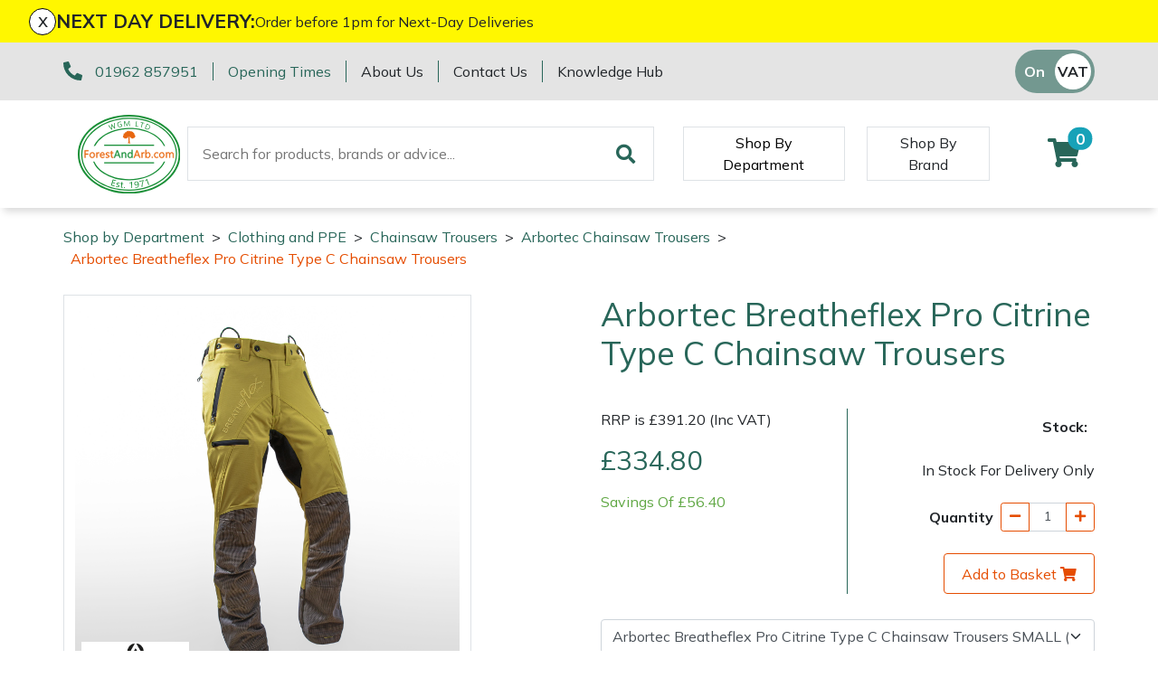

--- FILE ---
content_type: text/html; charset=utf-8
request_url: https://www.forestandarb.com/clothing-and-ppe/chainsaw-trousers/arbortec-chainsaw-trousers/Arbortec-Breatheflex-Pro-Citrine-Type-C-Chainsaw-Trousers.html
body_size: 16943
content:
<!DOCTYPE html>
<html lang="en">

<head><meta name="Author" content="Winchester Garden Machinery">
<meta name="Generator" content="Intergage">
<meta name="ROBOTS" content="NOODP">
<meta name="description" content="Fantastic Price - Check out the Arbortec Breatheflex Pro Citrine Type C Chainsaw Trousers - Experience Excellent Service from Forest And Arb - Read More and Order Online Today!">
<meta name="keywords" content="Arbortec, Breatheflex, Pro, Mustard, Type C, Breathflex, Chainsaw Trousers, Green">
<meta property="og:image" content="https://www.wgmmaster.25-1.a01.co.uk/res/Arbortec.jpg">
<meta property="og:title" content="Arbortec Breatheflex Pro Citri Type C Chainsaw Trousers">
<meta property="og:type" content="website">
<meta property="og:url" content="https://www.forestandarb.com/clothing-and-ppe/chainsaw-trousers/arbortec-chainsaw-trousers/Arbortec-Breatheflex-Pro-Citrine-Type-C-Chainsaw-Trousers.html">

  <title>Arbortec Breatheflex Pro Citrine Type C Chainsaw Trousers</title>
  <meta charset="UTF-8">
  <meta name="viewport" content="width = device-width, initial-scale = 1.0">
  <script>
    WebFontConfig = {
      google: {
        families: []
      },
		timeout: 2000
    };

    (function (d) {
      if("Mulish" == "null" && "null" == "null") { return }
      if("Mulish" != "null") {WebFontConfig.google.families.push('Mulish:300,400,700')}
      if("null" != "null") {WebFontConfig.google.families.push('null')}
      d.querySelector('html').classList.add("wf-loading");
      var wf = d.createElement('script'), s = d.scripts[0];
      wf.src = 'https://ajax.googleapis.com/ajax/libs/webfont/1.6.26/webfont.js';
      wf.async = true;
      s.parentNode.insertBefore(wf, s);
    })(document);
  </script>
	<style>svg:not(:root).svg-inline--fa{overflow:visible}.fa,.fab,.fad,.fal,.far,.fas{line-height:1;font-style: normal}.fa,.fas{font-family:'Font Awesome 5 Free';font-weight:900}.svg-inline--fa{display:inline-block;font-size:inherit;height:1em;overflow:visible;vertical-align:-.125em}.svg-inline--fa.fa-lg{vertical-align:-.225em}.svg-inline--fa.fa-w-1{width:0.0625em}.svg-inline--fa.fa-w-2{width:0.125em}.svg-inline--fa.fa-w-3{width:0.1875em}.svg-inline--fa.fa-w-4{width:0.25em}.svg-inline--fa.fa-w-5{width:0.3125em}.svg-inline--fa.fa-w-6{width:0.375em}.svg-inline--fa.fa-w-7{width:0.4375em}.svg-inline--fa.fa-w-8{width:0.5em}.svg-inline--fa.fa-w-9{width:0.5625em}.svg-inline--fa.fa-w-10{width:0.625em}.svg-inline--fa.fa-w-11{width:0.6875em}.svg-inline--fa.fa-w-12{width:0.75em}.svg-inline--fa.fa-w-13{width:0.8125em}.svg-inline--fa.fa-w-14{width:0.875em}.svg-inline--fa.fa-w-15{width:0.9375em}.svg-inline--fa.fa-w-16{width:1em}.svg-inline--fa.fa-w-17{width:1.0625em}.svg-inline--fa.fa-w-18{width:1.125em}.svg-inline--fa.fa-w-19{width:1.1875em}.svg-inline--fa.fa-w-20{width:1.25em}.svg-inline--fa.fa-pull-left{margin-right:.3em;width:auto}.svg-inline--fa.fa-pull-right{margin-left:.3em;width:auto}.svg-inline--fa.fa-border{height:1.5em}.svg-inline--fa.fa-li{width:2em}.svg-inline--fa.fa-fw{width:1.25em}.fa-lg{font-size:1.33333em;line-height:0.75em;vertical-align:-.0667em}.fa-xs{font-size:.75em}.fa-sm{font-size:.875em}.fa-1x{font-size:1em}.fa-2x{font-size:2em}.fa-3x{font-size:3em}.fa-4x{font-size:4em}.fa-5x{font-size:5em}.fa-6x{font-size:6em}.fa-7x{font-size:7em}.fa-8x{font-size:8em}.fa-9x{font-size:9em}.fa-10x{font-size:10em}.fa-fw{text-align:center;width:1.25em}</style>
<link rel="canonical" href="https://www.forestandarb.com/clothing-and-ppe/chainsaw-trousers/arbortec-chainsaw-trousers/Arbortec-Breatheflex-Pro-Citrine-Type-C-Chainsaw-Trousers.html"><base href="https://www.forestandarb.com/clothing-and-ppe/chainsaw-trousers/arbortec-chainsaw-trousers"><link rel="icon" href="/res/favicon1.ico"><link rel="stylesheet" type="text/css" href="/c2/resources/v11/ldi.css"><link rel="stylesheet" href="/res/c2ag_sitestyle_9_248_1_1.css" type="text/css"><script type="text/javascript">var UI = UI || {}; UI.aGalleries = {galleryid_3_4772:{aImages:[{nHeight:3240,nTHeight:100,nTWidth:100,nWidth:3240,sName:'Arbortec Breatheflex Pro Natural Mustard',sSrc:'/res/Arbortec%20Breatheflex%20Pro%20Natural%20Mustard.jpg',sThumbSrc:'/res/c2ag_100x100_3_Arbortec Breatheflex Pro Natural Mustard.jpg'}],bShowThumbnails:1,bSlideShow:0,nGalleryHeight:500,nGalleryWidth:500,nId:4772,nSlideDelay:5000,nThumbCount:5,nThumbHeight:100,nThumbWidth:100,sType:'product_gallery'}};</script>
<script type="text/javascript" src="/res/bootstrap11.js"></script>
<script type="text/javascript" src="/res/product-gallery.js" defer></script>
<script type="text/javascript" src="https://code.jquery.com/jquery-3.5.1.min.js"></script>
<script type="text/javascript" src="https://kit.fontawesome.com/e01920644d.js"></script>
<script type="text/javascript" src="/res/product-scripts.js" defer></script>
<script type="text/javascript" src="/res/main-app.js" defer></script>
<link rel="preload" as="style" href="/res/c2ag_tr_KG_Override.css" onload="this.onload=null;this.rel='stylesheet'"><noscript><link rel="stylesheet" type="text/css" href="/res/c2ag_tr_KG_Override.css"></noscript><link rel="preload" as="style" href="/res/faa-theme.css" onload="this.onload=null;this.rel='stylesheet'"><noscript><link rel="stylesheet" type="text/css" href="/res/faa-theme.css"></noscript><link rel="preload" as="style" href="/res/product-styles.css" onload="this.onload=null;this.rel='stylesheet'"><noscript><link rel="stylesheet" type="text/css" href="/res/product-styles.css"></noscript><script type="text/javascript" src="/res/checkout.js" defer></script>
<script type="text/javascript" src="https://widget.trustpilot.com/bootstrap/v5/tp.widget.bootstrap.min.js"></script>
<script type="text/javascript" src="/res/c2ag_tr_WGM_CR_Mobile_Filter.js"></script>
</head>

<body class=""><div id="MBMeasureTextDiv" style="position:absolute;left:0px;top:0px;visibility:hidden">&nbsp;</div>

  <div id="wrap">
	 <div id="static-header-ghost" class="static-header-ghost"></div>
	 <div id="static-header" class="static-header">
		 <div class="c2-global-announcement"><div><div class="c2-global-announcement__close" onClick="document.querySelector('.c2-global-announcement').remove();">x</div><p class="c2-global-announcement__heading">NEXT DAY DELIVERY:</p><div class="c2-global-announcement__message"><p>Order before 1pm for Next-Day Deliveries</p></div></div></div>
		 <div class="container-fluid">
<div class="row gx-container">
<div class='c2pgitm_wrap'><div class="c2-header__top bg-dark">
  <div class="container-lg d-flex py-2 align-items-center">
    <div class="d-flex flex-wrap"> 
      <div class="mb-2 mb-md-0">
        <div class="d-flex flex-wrap">
          <div class="text-nowrap">
            <i class="fa-pre-load fa-lg text-primary mr-2">
              <svg aria-hidden="true" focusable="false" data-prefix="fas" data-icon="phone-alt" class="svg-inline--fa fa-phone-alt" role="img" xmlns="http://www.w3.org/2000/svg" viewBox="0 0 512 512"><path fill="currentColor" d="M497.39 361.8l-112-48a24 24 0 0 0-28 6.9l-49.6 60.6A370.66 370.66 0 0 1 130.6 204.11l60.6-49.6a23.94 23.94 0 0 0 6.9-28l-48-112A24.16 24.16 0 0 0 122.6.61l-104 24A24 24 0 0 0 0 48c0 256.5 207.9 464 464 464a24 24 0 0 0 23.4-18.6l24-104a24.29 24.29 0 0 0-14.01-27.6z"></path></svg>
            </i>
            <span class="text-nowrap border-right border-primary pr-3"><a href="tel:01962 857951">01962 857951</a></span>
          </div>
          <div class="d-none d-md-block border-right border-primary pl-sm-3 pr-3"><span class="text-nowrap"><p><a href="https://www.forestandarb.com/opening-hours-other-departments">Opening Times</a></p></span></div>
        </div>
      </div>
      <div class="d-none d-lg-block">
        <div class="d-flex">
          <div class="border-right border-primary pl-md-3 pr-3"><a class="text-reset text-nowrap" href="https://www.forestandarb.com/about-us">About Us</a></div>
          <div class="pl-md-3 pr-3 border-right border-primary"><a class="text-reset text-nowrap" href="https://www.forestandarb.com/contact-us">Contact Us</a></div>
		  <div class="pl-3"><a class="text-reset text-nowrap" href="https://www.forestandarb.com/faa-knowledge-hub">Knowledge Hub</a></div>
        </div>
      </div>
    </div>
    <div class="ml-auto d-flex flex-direction-row align-items-center trust-pilot-snippet">
	  <div class='trustpilotwidget'><!-- TrustBox widget - Micro Star -->
<div class="trustpilot-widget" data-locale="en-GB" data-template-id="5419b732fbfb950b10de65e5" data-businessunit-id="59313e6a0000ff0005a3b758" data-style-height="24px" data-style-width="100%" data-theme="light" data-font-family="Muli" data-text-color="#ea6809">
  <a href="https://uk.trustpilot.com/review/forestandarb.com" target="_blank" rel="noopener">Trustpilot</a>
</div>
<!-- End TrustBox widget --></div>      
      <div class='c2pgitm_wrap'>
<form method="GET" action="https://www.forestandarb.com/cgi-bin/showpage.fcgi" class="c2ecvatsw">
 <input class="c2ecvatswiex" type="radio" name="ectaxswitch" value="0" id="ectaxswitchexvat"  onchange="this.parentNode.submit()"><label class="c2ecvatswlex" for="ectaxswitchexvat">Off</label>
 <input class="c2ecvatswiinc" type="radio" name="ectaxswitch" value="1" id="ectaxswitchincvat" checked onchange="this.parentNode.submit()"><label class="c2ecvatswlinc" for="ectaxswitchincvat">On</label>
<input type="hidden" name="dbitemid" value="3184">
<input type="hidden" name="ldicat" value="885">
<input type="hidden" name="p" value="5843">
<input type="hidden" name="sfa" value="view">
</form>
</div>
    </div>
  </div>
</div>

<div class="c2-header">
  <div class="container-lg maintain-px d-flex align-items-center justify-content-between justify-content-lg-start">

    <!-- Burger Menu Trigger -->
    <div class="d-lg-none navbar-light d-flex">
      <button class="navbar-toggler" type="button" aria-label="Toggle navigation">
        <span class="navbar-toggler-icon"></span>
      </button>
      <a href="#" class="link-secondary" data-c2-trigger="side-bar" data-c2-target="#c2-search-box-side-bar">
        <i class="fa-pre-load fa-2x ml-2 ml-sm-4 mr-2">
          <svg aria-hidden="true" focusable="false" data-prefix="fas" data-icon="search" class="svg-inline--fa fa-search" role="img" xmlns="http://www.w3.org/2000/svg" viewBox="0 0 512 512"><path fill="currentColor" d="M505 442.7L405.3 343c-4.5-4.5-10.6-7-17-7H372c27.6-35.3 44-79.7 44-128C416 93.1 322.9 0 208 0S0 93.1 0 208s93.1 208 208 208c48.3 0 92.7-16.4 128-44v16.3c0 6.4 2.5 12.5 7 17l99.7 99.7c9.4 9.4 24.6 9.4 33.9 0l28.3-28.3c9.4-9.4 9.4-24.6.1-34zM208 336c-70.7 0-128-57.2-128-128 0-70.7 57.2-128 128-128 70.7 0 128 57.2 128 128 0 70.7-57.2 128-128 128z"></path></svg>
        </i>
      </a>
    </div>
    <!-- END: Burger Menu Trigger -->

    <div class="py-3"><a href="https://www.forestandarb.com/"><img alt="ForestAndArb" src="/res/ForestAndArb_FullColour.svg" width="120"></a></div>

    <div class="ml-4 d-none d-lg-block"><div class='c2pgitm_wrap'>
<form method="post" action="https://www.forestandarb.com/search-results1" id="sfsiglobaltext5_form" class="searchBoxForm">
	<span class="SearchBox">
		 <label for="sfsiglobaltext5" class="searchBoxLabel">Search for products, brands or advice...</label>
		 <input type="text" name="sfsiglobaltext5" id="sfsiglobaltext5" size="40" class="searchBoxInput">
	</span>
	<span class="SearchBoxSubmit">
		 <button type="submit"  class="btn btn-primary btn-block d-md-inline-block w-md-auto mt-3 mt-md-0 mr-md-2 c2btnsearch sbtn" name="search">Search</button>
	</span>

<input type="hidden" name="p" value="2211">
<input type="hidden" name="search" value="1">
<input type="hidden" name="searchbox" value="sfsiglobaltext5">
</form>
</div></div>

    <!-- Mega Menu Trigger -->
    <div class="align-self-stretch align-items-center py-2 d-none d-lg-flex ml-5" data-c2-trigger="mega-menu" data-c2-target="#c2-mega-menu-shop-by-departemnt">
      <button class="shop-by-department-btn border px-3 bg-transparent">Shop By Department</button>
    </div>
    <!-- END: Mega Menu Trigger -->
	
	  <div class="align-self-stretch align-items-center py-2 d-none d-lg-flex ml-4 ml-xxl-5">
      <a href="https://www.forestandarb.com/shop-by-brand1" class="btn rounded-0 shop-by-brand-btn border d-flex align-items-center px-3">Shop By Brand</a>
    </div>
	
	 

    <div class="ml-lg-auto d-flex align-items-center">
      <!--<a class="link-secondary" id="favourite" href="https://www.forestandarb.com/wishlist">
        <i class="fa-pre-load fa-2x mr-2 mr-sm-4 ml-2">
          <svg aria-hidden="true" focusable="false" data-prefix="fas" data-icon="heart" class="svg-inline--fa fa-heart" role="img" xmlns="http://www.w3.org/2000/svg" viewBox="0 0 512 512"><path fill="currentColor" d="M462.3 62.6C407.5 15.9 326 24.3 275.7 76.2L256 96.5l-19.7-20.3C186.1 24.3 104.5 15.9 49.7 62.6c-62.8 53.6-66.1 149.8-9.9 207.9l193.5 199.8c12.5 12.9 32.8 12.9 45.3 0l193.5-199.8c56.3-58.1 53-154.3-9.8-207.9z"></path></svg>
        </i>
      </a>-->
	  <a id="mini-phone" class="d-none link-secondary" href="tel:01962 857951">
	  	<i class="fa-pre-load fa-2x mr-2 mr-sm-4 ml-2">
			<svg aria-hidden="true" focusable="false" data-prefix="fas" data-icon="phone-alt" class="svg-inline--fa fa-phone-alt" role="img" xmlns="http://www.w3.org/2000/svg" viewBox="0 0 512 512"><path fill="currentColor" d="M497.39 361.8l-112-48a24 24 0 0 0-28 6.9l-49.6 60.6A370.66 370.66 0 0 1 130.6 204.11l60.6-49.6a23.94 23.94 0 0 0 6.9-28l-48-112A24.16 24.16 0 0 0 122.6.61l-104 24A24 24 0 0 0 0 48c0 256.5 207.9 464 464 464a24 24 0 0 0 23.4-18.6l24-104a24.29 24.29 0 0 0-14.01-27.6z"></path></svg>
		</i>
	  </a>
      <div class='c2pgitm_wrap'><div id="basket_icon_7"><div><a href="https://www.forestandarb.com/shopping-basket"><i class="fa-pre-load fa fa-2x"><svg aria-hidden="true" class="svg-inline--fa fa-shopping-cart" data-icon="shopping-cart" data-prefix="fas" focusable="false" role="img" viewbox="0 0 576 512" xmlns="http://www.w3.org/2000/svg"><path d="M528.12 301.319l47.273-208C578.806 78.301 567.391 64 551.99 64H159.208l-9.166-44.81C147.758 8.021 137.93 0 126.529 0H24C10.745 0 0 10.745 0 24v16c0 13.255 10.745 24 24 24h69.883l70.248 343.435C147.325 417.1 136 435.222 136 456c0 30.928 25.072 56 56 56s56-25.072 56-56c0-15.674-6.447-29.835-16.824-40h209.647C430.447 426.165 424 440.326 424 456c0 30.928 25.072 56 56 56s56-25.072 56-56c0-22.172-12.888-41.332-31.579-50.405l5.517-24.276c3.413-15.018-8.002-29.319-23.403-29.319H218.117l-6.545-32h293.145c11.206 0 20.92-7.754 23.403-18.681z" fill="currentColor">&nbsp;</path></svg><span class="badge bg-info rounded-pill">0</span></i></a></div></div></div>
    </div>
  </div>

  <!-- Mega Menu Container -->
  <div id='c2-mega-menu-container' class="position-absolute w-100 bg-light">

    <!-- Shop By Department Menu -->
    <div id="c2-mega-menu-shop-by-departemnt" class="container">
      <div class="row g-0">
        <div class="col-3 c2-mega-menu-shop-by-departemnt__lev1 border-right overflow-auto border-dark py-3">
          <div class='c2pgitm_wrap'><!--start of menu HTML - c2cssmenu.html shop_by_department_menu12 OldVersion=0 -->
<div id="c2-mega-menu-shop-by-departemnt__menu" class="c2-mega-menu-shop-by-departemnt__menu menudefault">
<ul class="lev1" id="c2-mega-menu-shop-by-departemnt__menu_ul" >
        <li class="lev1 par parlev1 first">
            <a class="lev1 par parlev1 first" href="https://www.forestandarb.com/Machinery.html" >Machinery</a>
    <ul class="lev2">
        <li class="lev2 child">
            <a class="lev2 child" href="https://www.forestandarb.com/machinery/brushcutters" >Brushcutters</a>
        </li>
        <li class="lev2 child">
            <a class="lev2 child" href="https://www.forestandarb.com/machinery/chainsaws" >Chainsaws</a>
        </li>
        <li class="lev2 child">
            <a class="lev2 child" href="https://www.forestandarb.com/machinery/chainsaw-hand-pruners" >Chainsaw Hand Pruners</a>
        </li>
        <li class="lev2 child">
            <a class="lev2 child" href="https://www.forestandarb.com/machinery/chainsaw-pole-pruners" >Chainsaw Pole Pruners</a>
        </li>
        <li class="lev2 child">
            <a class="lev2 child" href="https://www.forestandarb.com/machinery/Compact-Tool-Carriers" >Compact Tool Carriers</a>
        </li>
        <li class="lev2 child">
            <a class="lev2 child" href="https://www.forestandarb.com/machinery/disc-cutters" >Disc Cutters</a>
        </li>
        <li class="lev2 child">
            <a class="lev2 child" href="https://www.forestandarb.com/machinery/earth-augers" >Earth Augers</a>
        </li>
        <li class="lev2 child">
            <a class="lev2 child" href="https://www.forestandarb.com/machinery/hedge-cutters-and-trimmers" >Hedge Cutters & Trimmers</a>
        </li>
        <li class="lev2 child">
            <a class="lev2 child" href="https://www.forestandarb.com/machinery/mowers" >Lawn Mowers</a>
        </li>
        <li class="lev2 child">
            <a class="lev2 child" href="https://www.forestandarb.com/machinery/leaf-blowers-vacuums" >Leaf Blowers & Vacuums</a>
        </li>
        <li class="lev2 child">
            <a class="lev2 child" href="https://www.forestandarb.com/machinery/log-splitters" >Log Splitters</a>
        </li>
        <li class="lev2 child">
            <a class="lev2 child" href="https://www.forestandarb.com/iqs/ldicat.1608/shop-by-department" >M.E.W.Ps</a>
        </li>
        <li class="lev2 child">
            <a class="lev2 child" href="https://www.forestandarb.com/machinery/Multiple-Machine-Bundles" >Multiple Machine Bundles</a>
        </li>
        <li class="lev2 child">
            <a class="lev2 child" href="https://www.forestandarb.com/machinery/multi-tools" >Multi Tools</a>
        </li>
        <li class="lev2 child">
            <a class="lev2 child" href="https://www.forestandarb.com/machinery/post-drivers" >Post Drivers</a>
        </li>
        <li class="lev2 child">
            <a class="lev2 child" href="https://www.forestandarb.com/machinery/pressure-washers" >Pressure Washers</a>
        </li>
        <li class="lev2 child">
            <a class="lev2 child" href="https://www.forestandarb.com/machinery/pruning-shears" >Pruning Shears</a>
        </li>
        <li class="lev2 child">
            <a class="lev2 child" href="https://www.forestandarb.com/machinery/shrub-shears" >Shrub Shears</a>
        </li>
        <li class="lev2 child">
            <a class="lev2 child" href="https://www.forestandarb.com/machinery/spreaders" >Spreaders</a>
        </li>
        <li class="lev2 child">
            <a class="lev2 child" href="https://www.forestandarb.com/machinery/specialist-mowers" >Specialist Mowers</a>
        </li>
        <li class="lev2 child">
            <a class="lev2 child" href="https://www.forestandarb.com/machinery/sprayers-mistblowers-water-units" >Sprayers, Mistblowers & Water Units</a>
        </li>
        <li class="lev2 child">
            <a class="lev2 child" href="https://www.forestandarb.com/machinery/stumpgrinders" >Stumpgrinders</a>
        </li>
        <li class="lev2 child">
            <a class="lev2 child" href="https://www.forestandarb.com/machinery/sweepers" >Sweepers</a>
        </li>
        <li class="lev2 child">
            <a class="lev2 child" href="https://www.forestandarb.com/machinery/tractors-ride-ons" >Tractors, Ride-Ons & Zero Turns</a>
        </li>
        <li class="lev2 child">
            <a class="lev2 child" href="https://www.forestandarb.com/machinery/Transporters" >Transporters</a>
        </li>
        <li class="lev2 child">
            <a class="lev2 child" href="https://www.forestandarb.com/machinery/water-pumps" >Water Pumps</a>
        </li>
        <li class="lev2 child lastlev2 last">
            <a class="lev2 child lastlev2 last" href="https://www.forestandarb.com/machinery/wood-chippers" >Wood Chippers</a>
        </li></ul>
        </li>
        <li class="lev1 par parlev1">
            <a class="lev1 par parlev1" href="https://www.forestandarb.com/arborist-and-forestry-equipment" >Arborist & Forestry Equipment</a>
    <ul class="lev2">
        <li class="lev2 child">
            <a class="lev2 child" href="https://www.forestandarb.com/arborist-and-forestry-equipment/arb-trolleys" >Arb Trolleys</a>
        </li>
        <li class="lev2 child">
            <a class="lev2 child" href="https://www.forestandarb.com/arborist-and-forestry-equipment/bracing-systems" >Bracing systems</a>
        </li>
        <li class="lev2 child">
            <a class="lev2 child" href="https://www.forestandarb.com/arborist-and-forestry-equipment/cambium-savers" >Cambium Savers</a>
        </li>
        <li class="lev2 child">
            <a class="lev2 child" href="https://www.forestandarb.com/arborist-and-forestry-equipment/climbing-aids" >Climbing Aids</a>
        </li>
        <li class="lev2 child">
            <a class="lev2 child" href="https://www.forestandarb.com/arborist-and-forestry-equipment/climbing-harnesses" >Climbing Harnesses</a>
        </li>
        <li class="lev2 child">
            <a class="lev2 child" href="https://www.forestandarb.com/arborist-and-forestry-equipment/climbing-karabiners-tool-clips" >Climbing Karabiners & Tool Clips</a>
        </li>
        <li class="lev2 child">
            <a class="lev2 child" href="https://www.forestandarb.com/arborist-and-forestry-equipment/climbing-kits" >Climbing Kits</a>
        </li>
        <li class="lev2 child">
            <a class="lev2 child" href="https://www.forestandarb.com/arborist-and-forestry-equipment/climbing-pulleys-swivels" >Climbing Pulleys & Swivels</a>
        </li>
        <li class="lev2 child">
            <a class="lev2 child" href="https://www.forestandarb.com/arborist-and-forestry-equipment/climbing-ropes-rope-care" >Climbing Ropes & Rope Care</a>
        </li>
        <li class="lev2 child">
            <a class="lev2 child" href="https://www.forestandarb.com/arborist-and-forestry-equipment/climbing-spikes" >Climbing Spikes</a>
        </li>
        <li class="lev2 child">
            <a class="lev2 child" href="https://www.forestandarb.com/arborist-and-forestry-equipment/felling-wedges" >Felling Wedges</a>
        </li>
        <li class="lev2 child">
            <a class="lev2 child" href="https://www.forestandarb.com/arborist-and-forestry-equipment/fliplines-lanyards" >Fliplines & Lanyards</a>
        </li>
        <li class="lev2 child">
            <a class="lev2 child" href="https://www.forestandarb.com/arborist-and-forestry-equipment/forestry-tools" >Forestry Tools</a>
        </li>
        <li class="lev2 child">
            <a class="lev2 child" href="https://www.forestandarb.com/arborist-and-forestry-equipment/forestry-tool-belts-pouches" >Forestry Tool Belts & Pouches</a>
        </li>
        <li class="lev2 child">
            <a class="lev2 child" href="https://www.forestandarb.com/arborist-and-forestry-equipment/kit-bags-storage" >Kit Bags & Storage</a>
        </li>
        <li class="lev2 child">
            <a class="lev2 child" href="https://www.forestandarb.com/arborist-and-forestry-equipment/lowering-devices" >Lowering Devices</a>
        </li>
        <li class="lev2 child">
            <a class="lev2 child" href="https://www.forestandarb.com/arborist-and-forestry-equipment/lowering-pulleys" >Lowering Pulleys</a>
        </li>
        <li class="lev2 child">
            <a class="lev2 child" href="https://www.forestandarb.com/arborist-and-forestry-equipment/lowering-ropes" >Lowering Ropes</a>
        </li>
        <li class="lev2 child">
            <a class="lev2 child" href="https://www.forestandarb.com/arborist-and-forestry-equipment/prussiks-accessory-cord" >Prussiks and Accessory Cord</a>
        </li>
        <li class="lev2 child">
            <a class="lev2 child" href="https://www.forestandarb.com/arborist-and-forestry-equipment/rigging-plates" >Rigging Plates</a>
        </li>
        <li class="lev2 child">
            <a class="lev2 child" href="https://www.forestandarb.com/arborist-and-forestry-equipment/steel-karabiners" >Steel Karabiners</a>
        </li>
        <li class="lev2 child">
            <a class="lev2 child" href="https://www.forestandarb.com/arborist-and-forestry-equipment/tool-strops-slings" >Tool Strops & Slings</a>
        </li>
        <li class="lev2 child">
            <a class="lev2 child" href="https://www.forestandarb.com/arborist-and-forestry-equipment/throwline-equipment" >Throwline Equipment</a>
        </li>
        <li class="lev2 child">
            <a class="lev2 child" href="https://www.forestandarb.com/arborist-and-forestry-equipment/whoopies-slings" >Whoopies & Slings</a>
        </li>
        <li class="lev2 child lastlev2 last">
            <a class="lev2 child lastlev2 last" href="https://www.forestandarb.com/arborist-and-forestry-equipment/winches-accessories" >Winches & Accessories</a>
        </li></ul>
        </li>
        <li class="lev1 par parlev1 poc poclev1">
            <a class="lev1 par parlev1 poc poclev1" href="https://www.forestandarb.com/clothing-and-ppe" >Clothing and PPE</a>
    <ul class="lev2">
        <li class="lev2 child">
            <a class="lev2 child" href="https://www.forestandarb.com/clothing-and-ppe/base-layers" >Base Layers</a>
        </li>
        <li class="lev2 child">
            <a class="lev2 child" href="https://www.forestandarb.com/clothing-and-ppe/boot-care" >Boot Care</a>
        </li>
        <li class="lev2 child">
            <a class="lev2 child" href="https://www.forestandarb.com/clothing-and-ppe/caps-beanies-and-sunglasses" >Caps, Beanies & Sunglasses</a>
        </li>
        <li class="lev2 child">
            <a class="lev2 child" href="https://www.forestandarb.com/clothing-and-ppe/chainsaw-boots" >Chainsaw Boots</a>
        </li>
        <li class="lev2 child">
            <a class="lev2 child" href="https://www.forestandarb.com/clothing-and-ppe/chainsaw-jackets" >Chainsaw Jackets</a>
        </li>
        <li class="lev2 child poc poclev2">
            <a class="lev2 child poc poclev2" href="https://www.forestandarb.com/clothing-and-ppe/chainsaw-trousers" >Chainsaw Trousers</a>
        </li>
        <li class="lev2 child">
            <a class="lev2 child" href="https://www.forestandarb.com/clothing-and-ppe/gloves" >Gloves</a>
        </li>
        <li class="lev2 child">
            <a class="lev2 child" href="https://www.forestandarb.com/clothing-and-ppe/headwear" >Headwear</a>
        </li>
        <li class="lev2 child">
            <a class="lev2 child" href="https://www.forestandarb.com/clothing-and-ppe/hoodies-fleeces" >Hoodies, Fleeces & Jumpers</a>
        </li>
        <li class="lev2 child">
            <a class="lev2 child" href="https://www.forestandarb.com/clothing-and-ppe/jackets-and-waterproofs" >Jackets and Waterproofs</a>
        </li>
        <li class="lev2 child">
            <a class="lev2 child" href="https://www.forestandarb.com/clothing-and-ppe/ppe-accessories" >PPE Accessories</a>
        </li>
        <li class="lev2 child">
            <a class="lev2 child" href="https://www.forestandarb.com/clothing-and-ppe/ppe-kits" >PPE Kits</a>
        </li>
        <li class="lev2 child">
            <a class="lev2 child" href="https://www.forestandarb.com/clothing-and-ppe/safety-glasses" >Safety Glasses</a>
        </li>
        <li class="lev2 child">
            <a class="lev2 child" href="https://www.forestandarb.com/clothing-and-ppe/safety-boots" >Safety Boots</a>
        </li>
        <li class="lev2 child">
            <a class="lev2 child" href="https://www.forestandarb.com/clothing-and-ppe/socks" >Socks</a>
        </li>
        <li class="lev2 child">
            <a class="lev2 child" href="https://www.forestandarb.com/clothing-and-ppe/t-shirts" >T-Shirts</a>
        </li>
        <li class="lev2 child">
            <a class="lev2 child" href="https://www.forestandarb.com/clothing-and-ppe/walking-outdoor-boots" >Walking & Outdoor Boots</a>
        </li>
        <li class="lev2 child lastlev2 last">
            <a class="lev2 child lastlev2 last" href="https://www.forestandarb.com/clothing-and-ppe/work-trousers-waterproofs" >Work Trousers, Waterproofs</a>
        </li></ul>
        </li>
        <li class="lev1 par parlev1">
            <a class="lev1 par parlev1" href="https://www.forestandarb.com/tools" >Tools</a>
    <ul class="lev2">
        <li class="lev2 child">
            <a class="lev2 child" href="https://www.forestandarb.com/tools/axes" >Axes</a>
        </li>
        <li class="lev2 child">
            <a class="lev2 child" href="https://www.forestandarb.com/iqs/ldicat.1507/shop-by-department" >Drills & Impact Drivers</a>
        </li>
        <li class="lev2 child">
            <a class="lev2 child" href="https://www.forestandarb.com/tools/fencing-staplers" >Fencing Staplers</a>
        </li>
        <li class="lev2 child">
            <a class="lev2 child" href="https://www.forestandarb.com/tools/gardening-tools" >Gardening Tools</a>
        </li>
        <li class="lev2 child">
            <a class="lev2 child" href="https://www.forestandarb.com/tools/grease-guns" >Grease Guns</a>
        </li>
        <li class="lev2 child">
            <a class="lev2 child" href="https://www.forestandarb.com/tools/hand-tools" >Hand Tools</a>
        </li>
        <li class="lev2 child">
            <a class="lev2 child" href="https://www.forestandarb.com/tools/inflators" >Inflators & Air Compressors</a>
        </li>
        <li class="lev2 child">
            <a class="lev2 child" href="https://www.forestandarb.com/tools/knives" >Knives</a>
        </li>
        <li class="lev2 child">
            <a class="lev2 child" href="https://www.forestandarb.com/tools/pole-sets" >Pole Sets</a>
        </li>
        <li class="lev2 child">
            <a class="lev2 child" href="https://www.forestandarb.com/tools/pruning-saws" >Pruning Saws</a>
        </li>
        <li class="lev2 child">
            <a class="lev2 child" href="https://www.forestandarb.com/tools/secateurs-loppers" >Secateurs, Loppers & Shears</a>
        </li>
        <li class="lev2 child">
            <a class="lev2 child" href="https://www.forestandarb.com/tools/splitting-accessories" >Splitting Accessories</a>
        </li>
        <li class="lev2 child lastlev2 last">
            <a class="lev2 child lastlev2 last" href="https://www.forestandarb.com/tools/tool-storage" >Tool & Chemical Storage</a>
        </li></ul>
        </li>
        <li class="lev1 par parlev1">
            <a class="lev1 par parlev1" href="https://www.forestandarb.com/health-safety" >Health and Safety</a>
    <ul class="lev2">
        <li class="lev2 child">
            <a class="lev2 child" href="https://www.forestandarb.com/health-and-safety/first-aid-hygiene" >First Aid & Hygiene</a>
        </li>
        <li class="lev2 child">
            <a class="lev2 child" href="https://www.forestandarb.com/health-and-safety/forestry-signs" >Forestry Signs</a>
        </li>
        <li class="lev2 child">
            <a class="lev2 child" href="https://www.forestandarb.com/health-and-safety/health-safety-kits" >Health & Safety Kits</a>
        </li>
        <li class="lev2 child">
            <a class="lev2 child" href="https://www.forestandarb.com/health-and-safety/road-signs" >Road Signs</a>
        </li>
        <li class="lev2 child lastlev2 last">
            <a class="lev2 child lastlev2 last" href="https://www.forestandarb.com/health-and-safety/stumpguards" >Stumpguards</a>
        </li></ul>
        </li>
        <li class="lev1 par parlev1">
            <a class="lev1 par parlev1" href="https://www.forestandarb.com/toys-merchandise" >Gifts, Toys & Games</a>
    <ul class="lev2">
        <li class="lev2 child">
            <a class="lev2 child" href="https://www.forestandarb.com/gifts-toys-games/Bison-Gifts-Toys-and-Games" >Bison Gifts, Toys & Games</a>
        </li>
        <li class="lev2 child">
            <a class="lev2 child" href="https://www.forestandarb.com/gifts-toys-games/Cutting-Edge-Gifts-Toys-Games" >Cutting Edge Gifts Toys and Games</a>
        </li>
        <li class="lev2 child">
            <a class="lev2 child" href="https://www.forestandarb.com/gifts-toys-games/horizon-gifts-toys-and-games" >Horizon Gifts, Toys & Games</a>
        </li>
        <li class="lev2 child">
            <a class="lev2 child" href="https://www.forestandarb.com/gifts-toys-games/husqvarna-gifts-toys-games" >Husqvarna Gifts, Toys & Games</a>
        </li>
        <li class="lev2 child">
            <a class="lev2 child" href="https://www.forestandarb.com/gifts-toys-games/stihl-gifts-toys-games" >Stihl Gifts, Toys & Games</a>
        </li>
        <li class="lev2 child">
            <a class="lev2 child" href="https://www.forestandarb.com/gifts-toys-games/teufelberger-gifts-toys-and-games" >Teufelberger Gifts, Toys & Games</a>
        </li>
        <li class="lev2 child lastlev2 last">
            <a class="lev2 child lastlev2 last" href="https://www.forestandarb.com/gifts-toys-games/Viking-Gifts-Toys-Games" >Viking Gifts Toys and Games</a>
        </li></ul>
        </li>
        <li class="lev1 par parlev1">
            <a class="lev1 par parlev1" href="https://www.forestandarb.com/spare-parts-consumables-and-accessories" >Spare Parts, Consumables and Accessories</a>
    <ul class="lev2">
        <li class="lev2 child">
            <a class="lev2 child" href="https://www.forestandarb.com/spare-parts-consumables-and-accessories/cordless-accessories" >Batteries and Chargers</a>
        </li>
        <li class="lev2 child">
            <a class="lev2 child" href="https://www.forestandarb.com/spare-parts-consumables-and-accessories/brushcutter-harnesses" >Brushcutter Harnesses</a>
        </li>
        <li class="lev2 child">
            <a class="lev2 child" href="https://www.forestandarb.com/spare-parts-consumables-and-accessories/brushcutter-line-heads-blades" >Brushcutter Line, Heads & Blades</a>
        </li>
        <li class="lev2 child">
            <a class="lev2 child" href="https://www.forestandarb.com/spare-parts-consumables-and-accessories/chainsaw-bars-chains" >Chainsaw Bars & Chains</a>
        </li>
        <li class="lev2 child">
            <a class="lev2 child" href="https://www.forestandarb.com/spare-parts-consumables-and-accessories/chainsaw-sharpening-equipment" >Chainsaw Sharpening Equipment</a>
        </li>
        <li class="lev2 child">
            <a class="lev2 child" href="https://www.forestandarb.com/spare-parts-consumables-and-accessories/chainsaw-storage" >Chainsaw Storage</a>
        </li>
        <li class="lev2 child">
            <a class="lev2 child" href="https://www.forestandarb.com/spare-parts-consumables-and-accessories/chemicals" >Chemicals</a>
        </li>
        <li class="lev2 child">
            <a class="lev2 child" href="https://www.forestandarb.com/spare-parts-consumables-and-accessories/cleaning-products" >Cleaning Products</a>
        </li>
        <li class="lev2 child">
            <a class="lev2 child" href="https://www.forestandarb.com/spare-parts-consumables-and-accessories/disc-cutter-accessories" >Disc Cutter Accessories</a>
        </li>
        <li class="lev2 child">
            <a class="lev2 child" href="https://www.forestandarb.com/spare-parts-consumables-and-accessories/earth-auger-accessories" >Earth Auger Accessories</a>
        </li>
        <li class="lev2 child">
            <a class="lev2 child" href="https://www.forestandarb.com/spare-parts-consumables-and-accessories/fencing-staple-accessories" >Fencing Staple Accessories</a>
        </li>
        <li class="lev2 child">
            <a class="lev2 child" href="https://www.forestandarb.com/spare-parts-consumables-and-accessories/fuels-lubricants" >Fuels & Lubricants</a>
        </li>
        <li class="lev2 child">
            <a class="lev2 child" href="https://www.forestandarb.com/spare-parts-consumables-and-accessories/fuel-cans-mixing-bottles-spill-kits" >Fuel Cans, Mixing Bottles & Spill Kits</a>
        </li>
        <li class="lev2 child">
            <a class="lev2 child" href="https://www.forestandarb.com/spare-parts-consumables-and-accessories/leaf-blower-vacuum-accessories" >Leaf Blower Vacuum Accessories</a>
        </li>
        <li class="lev2 child">
            <a class="lev2 child" href="https://www.forestandarb.com/spare-parts-consumables-and-accessories/maintenance-tools" >Maintenance Tools</a>
        </li>
        <li class="lev2 child">
            <a class="lev2 child" href="https://www.forestandarb.com/spare-parts-consumables-and-accessories/mower-accessories" >Mower Accessories</a>
        </li>
        <li class="lev2 child">
            <a class="lev2 child" href="https://www.forestandarb.com/spare-parts-consumables-and-accessories/pressure-washer-accessories" >Pressure Washer Accessories</a>
        </li>
        <li class="lev2 child">
            <a class="lev2 child" href="https://www.forestandarb.com/spare-parts-consumables-and-accessories/shredder-chipper-accessories" >Shredder & Chipper Accessories</a>
        </li>
        <li class="lev2 child lastlev2 last">
            <a class="lev2 child lastlev2 last" href="https://www.forestandarb.com/spare-parts-consumables-and-accessories/Sprayer-Mistblower-Accessories" >Sprayer & Mistblower Accessories</a>
        </li></ul>
        </li>
        <li class="lev1 par parlev1">
            <a class="lev1 par parlev1" href="https://www.forestandarb.com/outdoor-living" >Outdoor Living</a>
    <ul class="lev2">
        <li class="lev2 child lastlev2 last">
            <a class="lev2 child lastlev2 last" href="https://www.forestandarb.com/iqs/ldicat.1560/shop-by-department" >Fire Pits</a>
        </li></ul>
        </li>
        <li class="lev1 par parlev1">
            <a class="lev1 par parlev1" href="https://www.forestandarb.com/Other-Equipment" >Other Equipment</a>
    <ul class="lev2">
        <li class="lev2 child">
            <a class="lev2 child" href="https://www.forestandarb.com/other-equipment/fans" >Fans</a>
        </li>
        <li class="lev2 child">
            <a class="lev2 child" href="https://www.forestandarb.com/other-equipment/heaters" >Heaters</a>
        </li>
        <li class="lev2 child">
            <a class="lev2 child" href="https://www.forestandarb.com/other-equipment/lighting" >Lighting</a>
        </li>
        <li class="lev2 child">
            <a class="lev2 child" href="https://www.forestandarb.com/other-equipment/saw-horses-benches" >Saw Horses & Benches</a>
        </li>
        <li class="lev2 child">
            <a class="lev2 child" href="https://www.forestandarb.com/other-equipment/speakers" >Speakers</a>
        </li>
        <li class="lev2 child">
            <a class="lev2 child" href="https://www.forestandarb.com/other-equipment/tripod-ladders" >Tripod Ladders</a>
        </li>
        <li class="lev2 child">
            <a class="lev2 child" href="https://www.forestandarb.com/other-equipment/trolleys" >Trolleys</a>
        </li>
        <li class="lev2 child">
            <a class="lev2 child" href="https://www.forestandarb.com/other-equipment/water-technology" >Watering Equipment</a>
        </li>
        <li class="lev2 last child lastlev2">
            <a class="lev2 last child lastlev2" href="https://www.forestandarb.com/other-equipment/wet-dry-vacuum-cleaners" >Wet & Dry Vacuum Cleaners</a>
        </li></ul>
        </li>
</ul>
</div></div>
        </div>
        <div id="c2-mega-menu-shop-by-departemnt__lev2" class="col-9 c2-mega-menu-shop-by-departemnt__lev2 overflow-auto px-3 py-3"></div>
        <div class="col-12 border-top border-dark c2-mega-menu-shop-by-departemnt__bottom-links d-flex align-items-center">
          <div class='c2pgitm_wrap'><!--start of menu HTML - c2cssmenu.html bottom_links_menu13 OldVersion=0 -->
<div id="c2-mega-menu-shop-by-departemnt__bottom-links__menu" class="c2-mega-menu-shop-by-departemnt__bottom-links__menu menudefault">
<ul class="lev1" id="c2-mega-menu-shop-by-departemnt__bottom-links__menu_ul" >
        <li class="lev1 first">
            <a class="lev1 first" href="https://www.forestandarb.com/shop-by-brand1" >Shop By Brand</a>
        </li>
        <li class="lev1">
            <a class="lev1" href="https://www.forestandarb.com/sale" >Sale</a>
        </li>
        <li class="lev1">
            <a class="lev1" href="https://www.forestandarb.com/clearance" >Clearance</a>
        </li>
        <li class="lev1">
            <a class="lev1" href="https://www.forestandarb.com/contact-us" >Contact Us</a>
        </li>
        <li class="lev1">
            <a class="lev1" href="https://www.forestandarb.com/returns1" >Returns</a>
        </li>
        <li class="lev1">
            <a class="lev1" href="https://www.forestandarb.com/faqs3" >FAQs</a>
        </li>
        <li class="lev1">
            <a class="lev1" href="https://www.forestandarb.com/delivery-charges" >Delivery Charges</a>
        </li>
        <li class="lev1 faa-knowledge-link">
            <a class="lev1 faa-knowledge-link" href="https://www.forestandarb.com/faa-knowledge-hub" >FAA Knowledge Hub</a>
        </li>
        <li class="lev1 last">
            <a class="lev1 last" href="https://www.forestandarb.com/arrange-a-consultation" >Arrange a Consultation</a>
        </li>
</ul>
</div></div>
        </div>
      </div>
    </div>
    <!-- END: Shop By Department Menu -->

  </div>
  <!-- END: Mega Menu Container-->
</div>

<div>
  <div class="container-lg">
    <div class='c2pgitm_wrap'><div class="LocatorContainer"><span class="LocatorText"><a href="https://www.forestandarb.com/shop-by-department">Shop by Department</a></span><span class="LocatorSeparator"> &#62; </span><span class="LocatorText"><a href="https://www.forestandarb.com/clothing-and-ppe">Clothing and PPE</a></span><span class="LocatorSeparator"> &#62; </span><span class="LocatorText"><a href="https://www.forestandarb.com/clothing-and-ppe/chainsaw-trousers">Chainsaw Trousers</a></span><span class="LocatorSeparator"> &#62; </span><span class="LocatorText"><a href="https://www.forestandarb.com/clothing-and-ppe/chainsaw-trousers/arbortec-chainsaw-trousers">Arbortec Chainsaw Trousers</a></span><span class="LocatorSeparator"> &#62; </span><span class="LocatorText">Arbortec Breatheflex Pro Citrine Type C Chainsaw Trousers</span></div></div>
  </div>
</div></div>
</div>
</div>
	 </div>
    
<!--[Fold]-->
    <main class="c2-main container-fluid" role="main" id="main">
<div class="row gx-container">
<div class='c2pgitm_wrap'><div class='c2pgitm_wrap'><div>
	<div class="container-lg">
		<article class="c2-product-detail col-12 mb-3 mb-md-5">
			<div class="row gx-5 gy-3">
				




<div class="col-12">
  <div class="row gx-5 gy-3 align-items-start">

    <div class="col-12 col-lg-6 prod-gallery sticky-header-lg-top">
      <div class="row gy-2" style="position: relative;">
        





	<p><div class="c2-product-gallery" id="galleryid_3_4772">
  <div class="row">
    <div class="col-12 col-md-10 col-lg-12 col-xl-10 c2-product-gallery__figure">
      <figure class="mb-md-0 mb-lg-3 mb-xl-0 embed-responsive embed-responsive-1by1 img-object-fit-contain border cursor-pointer"><img alt="main image" class="c2-product-gallery__image" loading='lazy'></figure>
    </div>
    <div class="col-12 col-md-2 col-lg-12 col-xl-2 c2-product-gallery__thumbnails d-flex d-md-block d-lg-flex d-xl-block">
      <figure class="mb-0 mb-md-3 mb-lg-0 mb-xl-3 mr-2 mr-md-0 mr-lg-2 mr-xl-0 border cursor-pointer"><img alt="Arbortec Breatheflex Pro Natural Mustard" src="/res/c2ag_100x100_3_Arbortec Breatheflex Pro Natural Mustard.jpg" data-index="0" data-img="/res/Arbortec%20Breatheflex%20Pro%20Natural%20Mustard.jpg" loading='lazy'></figure>
    </div>
  </div>
</div>

<!-- Root element of PhotoSwipe. Must have class pswp. -->
<div class="pswp" id="pswp-galleryid_3_4772" tabindex="-1" role="dialog" aria-hidden="true">

  <!-- Background of PhotoSwipe. 
       It's a separate element as animating opacity is faster than rgba(). -->
  <div class="pswp__bg"></div>

  <!-- Slides wrapper with overflow:hidden. -->
  <div class="pswp__scroll-wrap">

      <!-- Container that holds slides. 
          PhotoSwipe keeps only 3 of them in the DOM to save memory.
          Don't modify these 3 pswp__item elements, data is added later on. -->
      <div class="pswp__container">
          <div class="pswp__item"></div>
          <div class="pswp__item"></div>
          <div class="pswp__item"></div>
      </div>

      <!-- Default (PhotoSwipeUI_Default) interface on top of sliding area. Can be changed. -->
      <div class="pswp__ui pswp__ui--hidden">

          <div class="pswp__top-bar">

              <!--  Controls are self-explanatory. Order can be changed. -->

              <div class="pswp__counter"></div>

              <button class="pswp__button pswp__button--close" title="Close (Esc)"></button>

              <button class="pswp__button pswp__button--share" title="Share"></button>

              <button class="pswp__button pswp__button--fs" title="Toggle fullscreen"></button>

              <button class="pswp__button pswp__button--zoom" title="Zoom in/out"></button>

              <!-- Preloader demo https://codepen.io/dimsemenov/pen/yyBWoR -->
              <!-- element will get class pswp__preloader--active when preloader is running -->
              <div class="pswp__preloader">
                  <div class="pswp__preloader__icn">
                    <div class="pswp__preloader__cut">
                      <div class="pswp__preloader__donut"></div>
                    </div>
                  </div>
              </div>
          </div>

          <div class="pswp__share-modal pswp__share-modal--hidden pswp__single-tap">
              <div class="pswp__share-tooltip"></div> 
          </div>

          <button class="pswp__button pswp__button--arrow--left" title="Previous (arrow left)">
          </button>

          <button class="pswp__button pswp__button--arrow--right" title="Next (arrow right)">
          </button>

          <div class="pswp__caption">
              <div class="pswp__caption__center"></div>
          </div>

      </div>

  </div>

</div></p>


		 
  			<img alt="logo" src="/res/Arbortec.jpg" class="product-brand-logo" loading='lazy' width='400' height='150'>
 	
      </div>
    </div>
    
    <div class="col-12 col-lg-6 prod-details sticky-header-lg-top">
      <div class="row gy-4">
    
        <div class="col-12">
	<h1>Arbortec Breatheflex Pro Citrine Type C Chainsaw Trousers</h1>
</div>
<div class="col-12 col-sm-6 col-lg-12 col-xl-6 border-primary c2-product-detail__product-price-container maintain-px ">
	<p data-price="&pound;391.20 (Inc VAT)">RRP is &pound;391.20 (Inc VAT)</p>
	<div class="mb-3 c2-product-detail__product-price"></div>
<p data-price="&pound;391.20 (Inc VAT)">Savings Of &pound;56.40</p>
</div>
<div class="col-12 col-sm-6 col-lg-12 col-xl-6 c2-product-detail__buy-form">
	<form method="post" action="https://www.forestandarb.com/cgi-bin/showpage.fcgi">
<!-- start O_and_D --><table border="0" cellpadding="1" cellspacing="2" class='PDOT'>
 <tr>
<td class="ResultsFieldName">Code</td><td class="ResultsFieldName">Description</td><td class="ResultsFieldName">Price Inc VAT</td><td class="ResultsFieldName">Stock</td><td class="ResultsFieldName">Qty</td></tr>

 <tr class="ResultsRow1">
<td class="PDOptionTableRefCode">FA-ARN11</td><td class="PDOptionTableName">Arbortec Breatheflex Pro Citrine Type C Chainsaw Trousers SMALL</td><td class="PDOTQ" align="right" id="_6147_Option0">&pound;334.80</td><td class="StockMessage">In Stock For Delivery Only</td><td class="PDOTOQ"><input name="poptq3184_6147" size="2" maxlength="5" value="0"></td></tr>

 <tr class="ResultsRow2">
<td class="PDOptionTableRefCode">FA-ARN12</td><td class="PDOptionTableName">Arbortec Breatheflex Pro Citrine Type C Chainsaw Trousers MEDIUM</td><td class="PDOTQ" align="right" id="_6522_Option0">&pound;334.80</td><td class="StockMessage">In Stock For Delivery Only</td><td class="PDOTOQ"><input name="poptq3184_6522" size="2" maxlength="5" value="0"></td></tr>

 <tr class="ResultsRow1">
<td class="PDOptionTableRefCode">FA-ARN13</td><td class="PDOptionTableName">Arbortec Breatheflex Pro Citrine Type C Chainsaw Trousers LARGE</td><td class="PDOTQ" align="right" id="_6826_Option0">&pound;334.80</td><td class="StockMessage">In Stock For Delivery Only</td><td class="PDOTOQ"><input name="poptq3184_6826" size="2" maxlength="5" value="0"></td></tr>

 <tr class="ResultsRow2">
<td class="PDOptionTableRefCode">FA-ARN14</td><td class="PDOptionTableName">Arbortec Breatheflex Pro Citrine Type C Chainsaw Trousers X LARGE</td><td class="PDOTQ" align="right" id="_7031_Option0">&pound;334.80</td><td class="StockMessage">In Stock For Delivery Only</td><td class="PDOTOQ"><input name="poptq3184_7031" size="2" maxlength="5" value="0"></td></tr>
 <tr>
 <td></td><td></td><td></td><td></td><td><button type="submit"  class="btn btn-primary btn-block d-md-inline-block w-md-auto mt-3 mt-md-0 mr-md-2 c2btnbuy BuyFormBtn" name="buy">Add to Basket</button></td>
 </tr></table><!-- end O_and_D -->
<input type="hidden" name="dbitemid" value="3184">
<input type="hidden" name="ldicat" value="885">
<input type="hidden" name="p" value="5843">
<input type="hidden" name="sfa" value="view">
</form>
	
</div>
<div class="col-12 c2-product-detail__pd-option-select-box d-none"></div>
    
        <div class="col-12 ">
          <div class="row gy-3 c2-product-detail__accessories">
            <div class="col-12">
              <span class="lead font-weight-bold">Related Products</span>
            </div>
            




<div>
  <div class="row align-items-center">
    <div class="col-6"><a href="https://www.forestandarb.com/clothing-and-ppe/ppe-accessories/arbortec-ppe-accessories/arbortec-heavy-duty-braces-for-chainsaw-trousers">Arbortec Heavy Duty Braces for Chainsaw Trousers</a></div>
    <div class="col-3">&pound;24.84 (Inc VAT)</div>
    <div class="col-3 accessory-buy-wrapper">
<form method="post" action="https://www.forestandarb.com/cgi-bin/showpage.fcgi">

<table border="0" cellpadding="0" cellspacing="2">

   <tr>

	<td class="BuyFormFieldName">Price:</td>
	<td class="BuyFormPrice" colspan="2">&pound;24.84 (Inc VAT)</td>

   </tr>

<tr>
   <td class="BuyFormFieldName">Stock:</td>
   <td class="BuyFormStockMessage StockMessage">In Stock</td>
</tr>

 <tr>
	<td class="BuyFormFieldName">Quantity:</td>
	<td><input type="text" name="buypq6804" size="2" maxlength="5" value="1"></td>
<td><button type="submit"  class="btn btn-primary btn-block d-md-inline-block w-md-auto mt-3 mt-md-0 mr-md-2 c2btnbuy BuyFormBtn" name="buy">Add to Basket</button></td>
 </tr>
</table>
<input type="hidden" name="dbitemid" value="3184">
<input type="hidden" name="ldicat" value="885">
<input type="hidden" name="p" value="5843">
<input type="hidden" name="sfa" value="view">
</form>
</div>
  </div>
</div>
            
			
            
			
            
			
            
          </div>
        </div>
    
      </div>
    </div>

  </div>
</div>

<div class="col-12">
  <div class="row">
    <div class="col-md-6"><!-- Delivery Info Removed for now --></div>
  </div>
</div>






<div class="col-12 c2-product-tabs d-none d-lg-block">
  <ul class="nav nav-pills" role="tablist">
  
  	
		<li class="nav-item" role="presentation">
			<a class="nav-link active text-center" id="pills-description-tab" data-toggle="pill" href="#pills-description" role="tab" aria-controls="pills-description" aria-selected="true">Description</a>
		</li>
	
	
		<li class="nav-item" role="presentation">
			<a class="nav-link text-center" id="pills-features-tab" data-toggle="pill" href="#pills-features" role="tab" aria-controls="pills-features" aria-selected="false">Features</a>
		</li>
	
	
	
	
		<li class="nav-item" role="presentation">
			<a class="nav-link text-center" id="pills-size-guide-tab" data-toggle="pill" href="#pills-size-guide" role="tab" aria-controls="pills-size-guide" aria-selected="false">Size Guide</a>
		</li>
	
	
	
	
	
	

  </ul>

  <div class="tab-content bg-dark py-4 px-3">
  
  	
		<div class="tab-pane fade show active" id="pills-description" role="tabpanel" aria-labelledby="pills-description-tab">
			<h2>Arbortec Breatheflex Pro Citrine Type C Chainsaw Trousers Description</h2>
			<table border="0" cellpadding="0" cellspacing="0">
<tbody>
	<tr>
		<td>
			<p><strong>**NEW COLOUR FOR 2020**</strong></p>

			<p>The&nbsp;Arbortec Breatheflex Pro Trouser has been developed as the next evolution in the hugely popular Breatheflex Range. As well as featuring all of the features of the original Breatheflex, such as 6 way stretch material, kevlar re-inforced lower legs and breatheable fabrics, the Pro verison features a super lightweight chainsaw blocking system using class 1 protection, Strong tool carrying loops, and an additional cargo pocket and waterproof phone pocket. The zips on the pockets are also covered with a waterproof and strong material to increase usage life. This version is the Type C protection, which is protection all round the legs.</p>
		</td>
	</tr>
</tbody>
</table>
		</div>
	
	
		<div class="tab-pane fade" id="pills-features" role="tabpanel" aria-labelledby="pills-features-tab">
			<h2>Arbortec Breatheflex Pro Citrine Type C Chainsaw Trousers Features</h2>
			<ul>
	<li>EN381-5, Class 1 Type C</li>
	<li>Professional chainsaw trouser with front protection.</li>
	<li>Super lightweight chainsaw blocking system</li>
	<li>Strong breathable shell fabrics for comfort</li>
	<li>Strong tool carrying loops</li>
	<li>6 way stretch concept to reduce fatigue</li>
	<li>Crotch stretch panel</li>
	<li>Reinforced lower leg - added abrasion resistance</li>
	<li>Cargo pocket and waterproof phone pocket</li>
</ul>
		</div>
	
	
	
	
		<div class="tab-pane fade" id="pills-size-guide" role="tabpanel" aria-labelledby="pills-size-guide-tab">
			<h2>Arbortec Breatheflex Pro Citrine Type C Chainsaw Trousers Size Guide</h2>
			<h2>Size Guide</h2><div><p>SIZE &nbsp; &nbsp; &nbsp; &nbsp; &nbsp; &nbsp;WAIST(Inches) &nbsp; &nbsp; &nbsp; &nbsp; LEG(Inches)</p>

<p>Small &nbsp; &nbsp; &nbsp; &nbsp; &nbsp;28-32 &nbsp; &nbsp; &nbsp; &nbsp; &nbsp; &nbsp; &nbsp; &nbsp; &nbsp; &nbsp; &nbsp; &nbsp;31</p>

<p>Medium &nbsp; &nbsp; 32-35 &nbsp; &nbsp; &nbsp; &nbsp; &nbsp; &nbsp; &nbsp; &nbsp; &nbsp; &nbsp; &nbsp; &nbsp;31</p>

<p>Large &nbsp; &nbsp; &nbsp; &nbsp; &nbsp;35-38 &nbsp; &nbsp; &nbsp; &nbsp; &nbsp; &nbsp; &nbsp; &nbsp; &nbsp; &nbsp; &nbsp; &nbsp;31</p>

<p>X Large &nbsp; &nbsp; &nbsp; 38-42 &nbsp; &nbsp; &nbsp; &nbsp; &nbsp; &nbsp; &nbsp; &nbsp; &nbsp; &nbsp; &nbsp; &nbsp;31</p></div>
		</div>
	
	
	
	
		<div class="tab-pane fade" id="pills-consult" role="tabpanel" aria-labelledby="pills-consult-tab">
			<h2>Arbortec Breatheflex Pro Citrine Type C Chainsaw Trousers Arrange a Consultation</h2>
			<div class='c2pgitm_wrap'><!-- zero start--><div class='c2form_zero'><div class="c2form_box"><form method="post" action="https://www.forestandarb.com/shop-by-department"  id="form1"  >
 <div class="c2form_container" style='width:100%'  id="form1_table">

  <div class="c2form_intheader">
	<p>Please fill in your details below and we will contact you as soon as possible to discuss this machine. Please note, due to the size of this machine, we can only deliver it&nbsp;within a certain radius of our branches, so we will discuss this with you.&nbsp;</p>
  </div>

   <div class="c2form_fields">

   <fieldset class='c2form_fieldset FieldsetNoBrdPdg'><legend  class="LegendHide"></legend><div class="c2form_fields">

	<div class='c2form_row c2form_input_text c2form_field_fullname'>

	 <label class="c2form_fldname" id="efi28dbfullname_name"  for="efi28dbfullname">Full Name:<span class="FormFieldReqMarker">*</span></label>
	 <div class='c2form_input'><input size="30" maxlength="100" id="efi28dbfullname" name="efi28dbfullname" value="" type="text" class="form"></div>

	</div>

	<div class='c2form_row c2form_input_text c2form_field_emailaddress'>

	 <label class="c2form_fldname" id="efi28dbemailaddress_name"  for="efi28dbemailaddress">Email Address:<span class="FormFieldReqMarker">*</span></label>
	 <div class='c2form_input'><input maxlength="100" id="efi28dbemailaddress" size="30" class="form" type="text" value="" name="efi28dbemailaddress"></div>

	</div>

	<div class='c2form_row c2form_input_text c2form_field_bestcontactnumber'>

	 <label class="c2form_fldname" id="efi28dbbestcontactnumber_name"  for="efi28dbbestcontactnumber">Best Contact Number:<span class="FormFieldReqMarker">*</span></label>
	 <div class='c2form_input'><input name="efi28dbbestcontactnumber" value="" type="text" class="form" size="30" maxlength="100" id="efi28dbbestcontactnumber"></div>

	</div>

	<div class='c2form_row c2form_input_select c2form_field_preferredmethodofcontact'>

	 <label class="c2form_fldname" id="efi28dbpreferredmethodofcontact_name"  for="efi28dbpreferredmethodofcontact">Preferred method of contact:<span class="FormFieldReqMarker">*</span></label>
	 <div class='c2form_input'><select class="form" id="efi28dbpreferredmethodofcontact" name="efi28dbpreferredmethodofcontact">
<option value="0" selected>Email</option>
<option value="1">Telephone</option>
</select>
</div>

	</div>

	<div class='c2form_row c2form_input_text c2form_field_yourlocation'>

	 <label class="c2form_fldname" id="efi28dbyourlocation_name"  for="efi28dbyourlocation">Your location:<span class="FormFieldReqMarker">*</span></label>
	  <div class='c2form_fldhlp FormFieldHelp'>Please tell us whereabouts you are based so we can get the relevant branch in touch with you. We have branches based in Winchester(SO22), Liss(GU33) and Sunningdale(GU20). We can only sell this item within a certain radius of our branches.</div>
	 <div class='c2form_input'><input size="30" id="efi28dbyourlocation" maxlength="100" name="efi28dbyourlocation" value="" type="text" class="form"></div>

	</div>

   </div></fieldset>
	<div class="bffsfield">

	 <label class="c2form_fldname" id="efi28dbsubject5_name"  for="efi28dbsubject5">Enter not this field:</label>
	 <div class='c2form_input'><input id="efi28dbsubject5" maxlength="100" size="40" autocomplete="igsb1768925741" class="form" type="text" name="efi28dbsubject5" value=""></div>

   </div>


   </div>

   <div class="c2form_footer"  id="form1_tfoot">
	<div class='c2form_reqfields'>&nbsp;&nbsp;<span class="FormFieldReqMarker">*</span><span class="FormFieldReqText">Indicates a field you must enter.</span></div>

	<div>When you have completed the form, please click the Send Details button ONCE to send</div>

	<div style='text-align:center'><div class='c2form_buttons'><button type="submit"  class="btn btn-primary btn-block d-md-inline-block w-md-auto mt-3 mt-md-0 mr-md-2 c2btnconfirmadd besendbtn" name="efi28submit">Send Details</button>
</div></div>
   </div>
  </div>
 <input type="hidden" name="dbitemid" value="3184">
<input type="hidden" name="ldicat" value="885">
<input type="hidden" name="p" value="5843">
<input type="hidden" name="sfa" value="view">
</form></div><!-- zero end--></div></div>
		</div>
	
	
	
  </div>

</div>





<div class="accordion c2-product-collapse d-lg-none" id="c2-product-collapse">

  
  	<div class="card">
		<div class="card-header p-0" id="descriptionHeading">
		  <div class="mb-0 mobtabheader">
			<button class="btn btn-light w-100 d-flex align-items-center justify-content-between text-left p-3 rounded-0 collapsed" type="button" data-toggle="collapse" data-target="#descriptionCollapse" aria-expanded="false" aria-controls="descriptionCollapse">Description<i class="fas fa-chevron-down btn-chevron"></i></button>
		  </div>
		</div>

		<div id="descriptionCollapse" class="collapse" aria-labelledby="descriptionHeading" data-parent="#c2-product-collapse">
		  <div class="card-body"><table border="0" cellpadding="0" cellspacing="0">
<tbody>
	<tr>
		<td>
			<p><strong>**NEW COLOUR FOR 2020**</strong></p>

			<p>The&nbsp;Arbortec Breatheflex Pro Trouser has been developed as the next evolution in the hugely popular Breatheflex Range. As well as featuring all of the features of the original Breatheflex, such as 6 way stretch material, kevlar re-inforced lower legs and breatheable fabrics, the Pro verison features a super lightweight chainsaw blocking system using class 1 protection, Strong tool carrying loops, and an additional cargo pocket and waterproof phone pocket. The zips on the pockets are also covered with a waterproof and strong material to increase usage life. This version is the Type C protection, which is protection all round the legs.</p>
		</td>
	</tr>
</tbody>
</table></div>
		</div>
	</div>
  
  
  	<div class="card">
		<div class="card-header p-0" id="featuresHeading">
		  <div class="mb-0 mobtabheader">
			<button class="btn btn-light w-100 d-flex align-items-center justify-content-between text-left p-3 rounded-0 collapsed" type="button" data-toggle="collapse" data-target="#featuresCollapse" aria-expanded="false" aria-controls="featuresCollapse">Features<i class="fas fa-chevron-down btn-chevron"></i></button>
		  </div>
		</div>

		<div id="featuresCollapse" class="collapse" aria-labelledby="featuresHeading" data-parent="#c2-product-collapse">
		  <div class="card-body"><ul>
	<li>EN381-5, Class 1 Type C</li>
	<li>Professional chainsaw trouser with front protection.</li>
	<li>Super lightweight chainsaw blocking system</li>
	<li>Strong breathable shell fabrics for comfort</li>
	<li>Strong tool carrying loops</li>
	<li>6 way stretch concept to reduce fatigue</li>
	<li>Crotch stretch panel</li>
	<li>Reinforced lower leg - added abrasion resistance</li>
	<li>Cargo pocket and waterproof phone pocket</li>
</ul></div>
		</div>
	  </div>
  
  
  
  
  
    <div class="card">
		<div class="card-header p-0" id="sizeGuideHeading">
		  <div class="mb-0 mobtabheader">
			<button class="btn btn-light w-100 d-flex align-items-center justify-content-between text-left p-3 rounded-0 collapsed" type="button" data-toggle="collapse" data-target="#sizeGuideCollapse" aria-expanded="false" aria-controls="sizeGuideCollapse">Size Guide<i class="fas fa-chevron-down btn-chevron"></i></button>
		  </div>
		</div>

		<div id="sizeGuideCollapse" class="collapse" aria-labelledby="sizeGuideHeading" data-parent="#c2-product-collapse">
		  <div class="card-body"><h2>Size Guide</h2><div><p>SIZE &nbsp; &nbsp; &nbsp; &nbsp; &nbsp; &nbsp;WAIST(Inches) &nbsp; &nbsp; &nbsp; &nbsp; LEG(Inches)</p>

<p>Small &nbsp; &nbsp; &nbsp; &nbsp; &nbsp;28-32 &nbsp; &nbsp; &nbsp; &nbsp; &nbsp; &nbsp; &nbsp; &nbsp; &nbsp; &nbsp; &nbsp; &nbsp;31</p>

<p>Medium &nbsp; &nbsp; 32-35 &nbsp; &nbsp; &nbsp; &nbsp; &nbsp; &nbsp; &nbsp; &nbsp; &nbsp; &nbsp; &nbsp; &nbsp;31</p>

<p>Large &nbsp; &nbsp; &nbsp; &nbsp; &nbsp;35-38 &nbsp; &nbsp; &nbsp; &nbsp; &nbsp; &nbsp; &nbsp; &nbsp; &nbsp; &nbsp; &nbsp; &nbsp;31</p>

<p>X Large &nbsp; &nbsp; &nbsp; 38-42 &nbsp; &nbsp; &nbsp; &nbsp; &nbsp; &nbsp; &nbsp; &nbsp; &nbsp; &nbsp; &nbsp; &nbsp;31</p></div></div>
		</div>
	  </div>
  
  
  
  

</div>
<div class="col-12"></div>
			</div>
		</article>
	</div>
</div></div></div>
</div>
</main>
  <!-- Scroll To Top Button -->
  <div class="c2-scroll-to-top-btn">
    <button class="btn btn-info fade" data-c2-trigger="scroll-to-top"><i class="fas fa-chevron-up"></i></button>
  </div>
  <!-- END: Scroll To Top Button -->
    <div class="container-fluid">
<div class="row gx-container">
<div class='c2pgitm_wrap'><footer class="c2-footer tint-cover bg-dark" id="footer" style="--bs-tint-cover-colour:#fff;--bs-tint-cover-opacity:0.5;" ie-style="--bs-tint-cover-colour:#fff;--bs-tint-cover-opacity:0.5;">
  <div class="container-lg pt-5 position-relative">
    <div class="row">
		<div class="col-12 col-md">
        <h5><span style="color:#e54d01;">Quick Links</span></h5>

<ul class="list-unstyled text-small">
	<li><span class="text-muted"><a href="https://www.forestandarb.com/delivery-charges">Delivery Charges</a></span></li>
	<li><span class="text-muted"><a href="https://www.forestandarb.com/returns1">Returns</a></span></li>
	<li><span class="text-muted"><a href="https://www.forestandarb.com/terms-conditions1">Terms &amp; Conditions</a></span></li>
	<li><span class="text-muted"><a href="https://www.forestandarb.com/faqs3">Payment Methods</a></span></li>
	<li><span class="text-muted"><a href="https://www.forestandarb.com/aftersales-department1">Aftersales</a></span></li>
	<li><span class="text-muted"><a href="https://www.forestandarb.com/shopping-basket">Go to Basket</a></span></li>
</ul>
<quillbot-extension-portal></quillbot-extension-portal>
</div>
		<div class="col-12 col-md">
        <h5><span style="color:#e54d01;">Quick Links</span></h5>

<ul class="list-unstyled text-small">
	<li><span class="text-muted"><a href="https://www.forestandarb.com/about-us">About Us</a></span></li>
	<li><span class="text-muted"><a href="https://www.forestandarb.com/privacy-policy-cookies">Privacy Policy</a></span></li>
	<li><span class="text-muted"><a href="https://www.forestandarb.com/reviews">Testimonials</a></span></li>
	<li><span class="text-muted"><a href="https://www.forestandarb.com/site-map">Sitemaps</a></span></li>
	<li><span class="text-muted"><a href="https://www.forestandarb.com/faqs3">FAQs</a></span></li>
</ul>
</div>
		<div class="col-12 col-md">
        <h5><span style="color:#e54d01;">Follow Us</span></h5>

<h5><br>
<a href="https://www.instagram.com/forestandarbhq/" target="_blank" rel="noopener noreferrer" onclick="gtag('event', 'page_view', {page_location:  '/links-faa_instagram', page_title:  '/links-faa_instagram'});"><i class="fab fa-instagram fa-2x mr-1">&nbsp;</i></a><a href="https://twitter.com/ForestAndArb" target="_blank" rel="noopener noreferrer" onclick="gtag('event', 'page_view', {page_location:  '/links-faa_twitter', page_title:  '/links-faa_twitter'});"><i class="fab fa-twitter fa-2x mr-1">&nbsp;</i></a><a href="https://www.facebook.com/ForestAndArb/" target="_blank" rel="noopener noreferrer" onclick="gtag('event', 'page_view', {page_location:  '/links-faa_facebook', page_title:  '/links-faa_facebook'});"><i class="fab fa-facebook-f fa-2x">&nbsp;</i></a></h5>
<!-- TrustBox widget - Mini -->

<div class="trustpilot-widget" data-businessunit-id="59313e6a0000ff0005a3b758" data-font-family="Mukta" data-locale="en-GB" data-style-height="120px" data-style-width="100%" data-template-id="53aa8807dec7e10d38f59f32" data-text-color="#ea4809" data-theme="light"><a href="https://uk.trustpilot.com/review/forestandarb.com" rel="noopener" target="_blank" onclick="gtag('event', 'page_view', {page_location:  '/links-uk', page_title:  '/links-uk'});">Trustpilot</a></div>
<!-- End TrustBox widget -->
		<div class='trustpilotwidget'></div>
</div>
		<div class="col-12 col-md">
        <h5><span style="color:#e54d01;">Secured By SagePay</span></h5>

<p><a href="https://www.mowwithus.com/sagepay-secure-online-credit-card-debit-card-payment"><img alt="Secured-by-Sage-Pay-Horizontal-3" border="0" hspace="0" src='/hres/Secured-by-Sage-Pay-Horizontal-3.jpg' style="" vspace="0" width='231' height='70' loading='lazy'></a></p>

<p><small>* Free delivery is not applicable on all items,&nbsp;smaller items, some medium items such as spas,&nbsp;larger ride-on machines&nbsp;outside of our local area and deliveries to the highlands and Islands, will have carriage applied.&nbsp;</small></p>
</div>
	</div>
	<div class="row pt-4">
		<div class="col-9">
			<p>© 2026 Winchester Garden Machinery Ltd</p>
		</div>

        <div class="col-3">
          <a href="https://www.intergage.co.uk" aria-label="Intergage" rel="noreferrer" target="_blank">
            <div class="intergage-i ml-auto"></div>
          </a>
		</div>
	</div>
	<div class="grass"><img alt="background footer" src="/hres/faa-footer-icon.svg" loading='lazy' width='320.551' height='355.333'></div>
  </div>
</footer></div>
</div>
</div>
  </div>
	<div id="c2-basket-side-bar" class="c2-side-bar c2-side-bar--right fixed-top h-100 w-100">
		<div class="c2-side-bar__content absolute-top h-100 bg-white px-4 py-3 overflow-auto">
			<div class='c2pgitm_wrap'><div id="link_to_basket_12">There are no items in your basket</div></div>
		</div>
	</div>
	<div id="c2-mobile-menu-structure" class="d-none"><div class='c2pgitm_wrap'><!--start of menu HTML - c2cssmenu.html faa_mobile_menu9 OldVersion=0 -->
<div id="mobile-nav" class="mobile-nav menudefault">
<ul class="lev1" id="mobile-nav_ul" >
        <li class="lev1 par parlev1 poc poclev1 first">
            <a class="lev1 par parlev1 poc poclev1 first" href="https://www.forestandarb.com/shop-by-department" >Shop by Department</a>
    <ul class="lev2">
        <li class="lev2 par parlev2">
            <a class="lev2 par parlev2" href="https://www.forestandarb.com/Machinery.html" >Machinery</a>
    <ul class="lev3">
        <li class="lev3 child">
            <a class="lev3 child" href="https://www.forestandarb.com/machinery/brushcutters" >Brushcutters</a>
        </li>
        <li class="lev3 child">
            <a class="lev3 child" href="https://www.forestandarb.com/machinery/chainsaws" >Chainsaws</a>
        </li>
        <li class="lev3 child">
            <a class="lev3 child" href="https://www.forestandarb.com/machinery/chainsaw-hand-pruners" >Chainsaw Hand Pruners</a>
        </li>
        <li class="lev3 child">
            <a class="lev3 child" href="https://www.forestandarb.com/machinery/chainsaw-pole-pruners" >Chainsaw Pole Pruners</a>
        </li>
        <li class="lev3 child">
            <a class="lev3 child" href="https://www.forestandarb.com/machinery/Compact-Tool-Carriers" >Compact Tool Carriers</a>
        </li>
        <li class="lev3 child">
            <a class="lev3 child" href="https://www.forestandarb.com/machinery/disc-cutters" >Disc Cutters</a>
        </li>
        <li class="lev3 child">
            <a class="lev3 child" href="https://www.forestandarb.com/machinery/earth-augers" >Earth Augers</a>
        </li>
        <li class="lev3 child">
            <a class="lev3 child" href="https://www.forestandarb.com/machinery/hedge-cutters-and-trimmers" >Hedge Cutters & Trimmers</a>
        </li>
        <li class="lev3 child">
            <a class="lev3 child" href="https://www.forestandarb.com/machinery/mowers" >Lawn Mowers</a>
        </li>
        <li class="lev3 child">
            <a class="lev3 child" href="https://www.forestandarb.com/machinery/leaf-blowers-vacuums" >Leaf Blowers & Vacuums</a>
        </li>
        <li class="lev3 child">
            <a class="lev3 child" href="https://www.forestandarb.com/machinery/log-splitters" >Log Splitters</a>
        </li>
        <li class="lev3 child">
            <a class="lev3 child" href="https://www.forestandarb.com/iqs/ldicat.1608/shop-by-department" >M.E.W.Ps</a>
        </li>
        <li class="lev3 child">
            <a class="lev3 child" href="https://www.forestandarb.com/machinery/Multiple-Machine-Bundles" >Multiple Machine Bundles</a>
        </li>
        <li class="lev3 child">
            <a class="lev3 child" href="https://www.forestandarb.com/machinery/multi-tools" >Multi Tools</a>
        </li>
        <li class="lev3 child">
            <a class="lev3 child" href="https://www.forestandarb.com/machinery/post-drivers" >Post Drivers</a>
        </li>
        <li class="lev3 child">
            <a class="lev3 child" href="https://www.forestandarb.com/machinery/pressure-washers" >Pressure Washers</a>
        </li>
        <li class="lev3 child">
            <a class="lev3 child" href="https://www.forestandarb.com/machinery/pruning-shears" >Pruning Shears</a>
        </li>
        <li class="lev3 child">
            <a class="lev3 child" href="https://www.forestandarb.com/machinery/shrub-shears" >Shrub Shears</a>
        </li>
        <li class="lev3 child">
            <a class="lev3 child" href="https://www.forestandarb.com/machinery/spreaders" >Spreaders</a>
        </li>
        <li class="lev3 child">
            <a class="lev3 child" href="https://www.forestandarb.com/machinery/specialist-mowers" >Specialist Mowers</a>
        </li>
        <li class="lev3 child">
            <a class="lev3 child" href="https://www.forestandarb.com/machinery/sprayers-mistblowers-water-units" >Sprayers, Mistblowers & Water Units</a>
        </li>
        <li class="lev3 child">
            <a class="lev3 child" href="https://www.forestandarb.com/machinery/stumpgrinders" >Stumpgrinders</a>
        </li>
        <li class="lev3 child">
            <a class="lev3 child" href="https://www.forestandarb.com/machinery/sweepers" >Sweepers</a>
        </li>
        <li class="lev3 child">
            <a class="lev3 child" href="https://www.forestandarb.com/machinery/tractors-ride-ons" >Tractors, Ride-Ons & Zero Turns</a>
        </li>
        <li class="lev3 child">
            <a class="lev3 child" href="https://www.forestandarb.com/machinery/Transporters" >Transporters</a>
        </li>
        <li class="lev3 child">
            <a class="lev3 child" href="https://www.forestandarb.com/machinery/water-pumps" >Water Pumps</a>
        </li>
        <li class="lev3 child lastlev3 last">
            <a class="lev3 child lastlev3 last" href="https://www.forestandarb.com/machinery/wood-chippers" >Wood Chippers</a>
        </li></ul>
        </li>
        <li class="lev2 par parlev2">
            <a class="lev2 par parlev2" href="https://www.forestandarb.com/arborist-and-forestry-equipment" >Arborist & Forestry Equipment</a>
    <ul class="lev3">
        <li class="lev3 child">
            <a class="lev3 child" href="https://www.forestandarb.com/arborist-and-forestry-equipment/arb-trolleys" >Arb Trolleys</a>
        </li>
        <li class="lev3 child">
            <a class="lev3 child" href="https://www.forestandarb.com/arborist-and-forestry-equipment/bracing-systems" >Bracing systems</a>
        </li>
        <li class="lev3 child">
            <a class="lev3 child" href="https://www.forestandarb.com/arborist-and-forestry-equipment/cambium-savers" >Cambium Savers</a>
        </li>
        <li class="lev3 child">
            <a class="lev3 child" href="https://www.forestandarb.com/arborist-and-forestry-equipment/climbing-aids" >Climbing Aids</a>
        </li>
        <li class="lev3 child">
            <a class="lev3 child" href="https://www.forestandarb.com/arborist-and-forestry-equipment/climbing-harnesses" >Climbing Harnesses</a>
        </li>
        <li class="lev3 child">
            <a class="lev3 child" href="https://www.forestandarb.com/arborist-and-forestry-equipment/climbing-karabiners-tool-clips" >Climbing Karabiners & Tool Clips</a>
        </li>
        <li class="lev3 child">
            <a class="lev3 child" href="https://www.forestandarb.com/arborist-and-forestry-equipment/climbing-kits" >Climbing Kits</a>
        </li>
        <li class="lev3 child">
            <a class="lev3 child" href="https://www.forestandarb.com/arborist-and-forestry-equipment/climbing-pulleys-swivels" >Climbing Pulleys & Swivels</a>
        </li>
        <li class="lev3 child">
            <a class="lev3 child" href="https://www.forestandarb.com/arborist-and-forestry-equipment/climbing-ropes-rope-care" >Climbing Ropes & Rope Care</a>
        </li>
        <li class="lev3 child">
            <a class="lev3 child" href="https://www.forestandarb.com/arborist-and-forestry-equipment/climbing-spikes" >Climbing Spikes</a>
        </li>
        <li class="lev3 child">
            <a class="lev3 child" href="https://www.forestandarb.com/arborist-and-forestry-equipment/felling-wedges" >Felling Wedges</a>
        </li>
        <li class="lev3 child">
            <a class="lev3 child" href="https://www.forestandarb.com/arborist-and-forestry-equipment/fliplines-lanyards" >Fliplines & Lanyards</a>
        </li>
        <li class="lev3 child">
            <a class="lev3 child" href="https://www.forestandarb.com/arborist-and-forestry-equipment/forestry-tools" >Forestry Tools</a>
        </li>
        <li class="lev3 child">
            <a class="lev3 child" href="https://www.forestandarb.com/arborist-and-forestry-equipment/forestry-tool-belts-pouches" >Forestry Tool Belts & Pouches</a>
        </li>
        <li class="lev3 child">
            <a class="lev3 child" href="https://www.forestandarb.com/arborist-and-forestry-equipment/kit-bags-storage" >Kit Bags & Storage</a>
        </li>
        <li class="lev3 child">
            <a class="lev3 child" href="https://www.forestandarb.com/arborist-and-forestry-equipment/lowering-devices" >Lowering Devices</a>
        </li>
        <li class="lev3 child">
            <a class="lev3 child" href="https://www.forestandarb.com/arborist-and-forestry-equipment/lowering-pulleys" >Lowering Pulleys</a>
        </li>
        <li class="lev3 child">
            <a class="lev3 child" href="https://www.forestandarb.com/arborist-and-forestry-equipment/lowering-ropes" >Lowering Ropes</a>
        </li>
        <li class="lev3 child">
            <a class="lev3 child" href="https://www.forestandarb.com/arborist-and-forestry-equipment/prussiks-accessory-cord" >Prussiks and Accessory Cord</a>
        </li>
        <li class="lev3 child">
            <a class="lev3 child" href="https://www.forestandarb.com/arborist-and-forestry-equipment/rigging-plates" >Rigging Plates</a>
        </li>
        <li class="lev3 child">
            <a class="lev3 child" href="https://www.forestandarb.com/arborist-and-forestry-equipment/steel-karabiners" >Steel Karabiners</a>
        </li>
        <li class="lev3 child">
            <a class="lev3 child" href="https://www.forestandarb.com/arborist-and-forestry-equipment/tool-strops-slings" >Tool Strops & Slings</a>
        </li>
        <li class="lev3 child">
            <a class="lev3 child" href="https://www.forestandarb.com/arborist-and-forestry-equipment/throwline-equipment" >Throwline Equipment</a>
        </li>
        <li class="lev3 child">
            <a class="lev3 child" href="https://www.forestandarb.com/arborist-and-forestry-equipment/whoopies-slings" >Whoopies & Slings</a>
        </li>
        <li class="lev3 child lastlev3 last">
            <a class="lev3 child lastlev3 last" href="https://www.forestandarb.com/arborist-and-forestry-equipment/winches-accessories" >Winches & Accessories</a>
        </li></ul>
        </li>
        <li class="lev2 par parlev2 poc poclev2">
            <a class="lev2 par parlev2 poc poclev2" href="https://www.forestandarb.com/clothing-and-ppe" >Clothing and PPE</a>
    <ul class="lev3">
        <li class="lev3 child">
            <a class="lev3 child" href="https://www.forestandarb.com/clothing-and-ppe/base-layers" >Base Layers</a>
        </li>
        <li class="lev3 child">
            <a class="lev3 child" href="https://www.forestandarb.com/clothing-and-ppe/boot-care" >Boot Care</a>
        </li>
        <li class="lev3 child">
            <a class="lev3 child" href="https://www.forestandarb.com/clothing-and-ppe/caps-beanies-and-sunglasses" >Caps, Beanies & Sunglasses</a>
        </li>
        <li class="lev3 child">
            <a class="lev3 child" href="https://www.forestandarb.com/clothing-and-ppe/chainsaw-boots" >Chainsaw Boots</a>
        </li>
        <li class="lev3 child">
            <a class="lev3 child" href="https://www.forestandarb.com/clothing-and-ppe/chainsaw-jackets" >Chainsaw Jackets</a>
        </li>
        <li class="lev3 child poc poclev3">
            <a class="lev3 child poc poclev3" href="https://www.forestandarb.com/clothing-and-ppe/chainsaw-trousers" >Chainsaw Trousers</a>
        </li>
        <li class="lev3 child">
            <a class="lev3 child" href="https://www.forestandarb.com/clothing-and-ppe/gloves" >Gloves</a>
        </li>
        <li class="lev3 child">
            <a class="lev3 child" href="https://www.forestandarb.com/clothing-and-ppe/headwear" >Headwear</a>
        </li>
        <li class="lev3 child">
            <a class="lev3 child" href="https://www.forestandarb.com/clothing-and-ppe/hoodies-fleeces" >Hoodies, Fleeces & Jumpers</a>
        </li>
        <li class="lev3 child">
            <a class="lev3 child" href="https://www.forestandarb.com/clothing-and-ppe/jackets-and-waterproofs" >Jackets and Waterproofs</a>
        </li>
        <li class="lev3 child">
            <a class="lev3 child" href="https://www.forestandarb.com/clothing-and-ppe/ppe-accessories" >PPE Accessories</a>
        </li>
        <li class="lev3 child">
            <a class="lev3 child" href="https://www.forestandarb.com/clothing-and-ppe/ppe-kits" >PPE Kits</a>
        </li>
        <li class="lev3 child">
            <a class="lev3 child" href="https://www.forestandarb.com/clothing-and-ppe/safety-glasses" >Safety Glasses</a>
        </li>
        <li class="lev3 child">
            <a class="lev3 child" href="https://www.forestandarb.com/clothing-and-ppe/safety-boots" >Safety Boots</a>
        </li>
        <li class="lev3 child">
            <a class="lev3 child" href="https://www.forestandarb.com/clothing-and-ppe/socks" >Socks</a>
        </li>
        <li class="lev3 child">
            <a class="lev3 child" href="https://www.forestandarb.com/clothing-and-ppe/t-shirts" >T-Shirts</a>
        </li>
        <li class="lev3 child">
            <a class="lev3 child" href="https://www.forestandarb.com/clothing-and-ppe/walking-outdoor-boots" >Walking & Outdoor Boots</a>
        </li>
        <li class="lev3 child lastlev3 last">
            <a class="lev3 child lastlev3 last" href="https://www.forestandarb.com/clothing-and-ppe/work-trousers-waterproofs" >Work Trousers, Waterproofs</a>
        </li></ul>
        </li>
        <li class="lev2 par parlev2">
            <a class="lev2 par parlev2" href="https://www.forestandarb.com/tools" >Tools</a>
    <ul class="lev3">
        <li class="lev3 child">
            <a class="lev3 child" href="https://www.forestandarb.com/tools/axes" >Axes</a>
        </li>
        <li class="lev3 child">
            <a class="lev3 child" href="https://www.forestandarb.com/iqs/ldicat.1507/shop-by-department" >Drills & Impact Drivers</a>
        </li>
        <li class="lev3 child">
            <a class="lev3 child" href="https://www.forestandarb.com/tools/fencing-staplers" >Fencing Staplers</a>
        </li>
        <li class="lev3 child">
            <a class="lev3 child" href="https://www.forestandarb.com/tools/gardening-tools" >Gardening Tools</a>
        </li>
        <li class="lev3 child">
            <a class="lev3 child" href="https://www.forestandarb.com/tools/grease-guns" >Grease Guns</a>
        </li>
        <li class="lev3 child">
            <a class="lev3 child" href="https://www.forestandarb.com/tools/hand-tools" >Hand Tools</a>
        </li>
        <li class="lev3 child">
            <a class="lev3 child" href="https://www.forestandarb.com/tools/inflators" >Inflators & Air Compressors</a>
        </li>
        <li class="lev3 child">
            <a class="lev3 child" href="https://www.forestandarb.com/tools/knives" >Knives</a>
        </li>
        <li class="lev3 child">
            <a class="lev3 child" href="https://www.forestandarb.com/tools/pole-sets" >Pole Sets</a>
        </li>
        <li class="lev3 child">
            <a class="lev3 child" href="https://www.forestandarb.com/tools/pruning-saws" >Pruning Saws</a>
        </li>
        <li class="lev3 child">
            <a class="lev3 child" href="https://www.forestandarb.com/tools/secateurs-loppers" >Secateurs, Loppers & Shears</a>
        </li>
        <li class="lev3 child">
            <a class="lev3 child" href="https://www.forestandarb.com/tools/splitting-accessories" >Splitting Accessories</a>
        </li>
        <li class="lev3 child lastlev3 last">
            <a class="lev3 child lastlev3 last" href="https://www.forestandarb.com/tools/tool-storage" >Tool & Chemical Storage</a>
        </li></ul>
        </li>
        <li class="lev2 par parlev2">
            <a class="lev2 par parlev2" href="https://www.forestandarb.com/health-safety" >Health and Safety</a>
    <ul class="lev3">
        <li class="lev3 child">
            <a class="lev3 child" href="https://www.forestandarb.com/health-and-safety/first-aid-hygiene" >First Aid & Hygiene</a>
        </li>
        <li class="lev3 child">
            <a class="lev3 child" href="https://www.forestandarb.com/health-and-safety/forestry-signs" >Forestry Signs</a>
        </li>
        <li class="lev3 child">
            <a class="lev3 child" href="https://www.forestandarb.com/health-and-safety/health-safety-kits" >Health & Safety Kits</a>
        </li>
        <li class="lev3 child">
            <a class="lev3 child" href="https://www.forestandarb.com/health-and-safety/road-signs" >Road Signs</a>
        </li>
        <li class="lev3 child lastlev3 last">
            <a class="lev3 child lastlev3 last" href="https://www.forestandarb.com/health-and-safety/stumpguards" >Stumpguards</a>
        </li></ul>
        </li>
        <li class="lev2 par parlev2">
            <a class="lev2 par parlev2" href="https://www.forestandarb.com/toys-merchandise" >Gifts, Toys & Games</a>
    <ul class="lev3">
        <li class="lev3 child">
            <a class="lev3 child" href="https://www.forestandarb.com/gifts-toys-games/Bison-Gifts-Toys-and-Games" >Bison Gifts, Toys & Games</a>
        </li>
        <li class="lev3 child">
            <a class="lev3 child" href="https://www.forestandarb.com/gifts-toys-games/Cutting-Edge-Gifts-Toys-Games" >Cutting Edge Gifts Toys and Games</a>
        </li>
        <li class="lev3 child">
            <a class="lev3 child" href="https://www.forestandarb.com/gifts-toys-games/horizon-gifts-toys-and-games" >Horizon Gifts, Toys & Games</a>
        </li>
        <li class="lev3 child">
            <a class="lev3 child" href="https://www.forestandarb.com/gifts-toys-games/husqvarna-gifts-toys-games" >Husqvarna Gifts, Toys & Games</a>
        </li>
        <li class="lev3 child">
            <a class="lev3 child" href="https://www.forestandarb.com/gifts-toys-games/stihl-gifts-toys-games" >Stihl Gifts, Toys & Games</a>
        </li>
        <li class="lev3 child">
            <a class="lev3 child" href="https://www.forestandarb.com/gifts-toys-games/teufelberger-gifts-toys-and-games" >Teufelberger Gifts, Toys & Games</a>
        </li>
        <li class="lev3 child lastlev3 last">
            <a class="lev3 child lastlev3 last" href="https://www.forestandarb.com/gifts-toys-games/Viking-Gifts-Toys-Games" >Viking Gifts Toys and Games</a>
        </li></ul>
        </li>
        <li class="lev2 par parlev2">
            <a class="lev2 par parlev2" href="https://www.forestandarb.com/spare-parts-consumables-and-accessories" >Spare Parts, Consumables and Accessories</a>
    <ul class="lev3">
        <li class="lev3 child">
            <a class="lev3 child" href="https://www.forestandarb.com/spare-parts-consumables-and-accessories/cordless-accessories" >Batteries and Chargers</a>
        </li>
        <li class="lev3 child">
            <a class="lev3 child" href="https://www.forestandarb.com/spare-parts-consumables-and-accessories/brushcutter-harnesses" >Brushcutter Harnesses</a>
        </li>
        <li class="lev3 child">
            <a class="lev3 child" href="https://www.forestandarb.com/spare-parts-consumables-and-accessories/brushcutter-line-heads-blades" >Brushcutter Line, Heads & Blades</a>
        </li>
        <li class="lev3 child">
            <a class="lev3 child" href="https://www.forestandarb.com/spare-parts-consumables-and-accessories/chainsaw-bars-chains" >Chainsaw Bars & Chains</a>
        </li>
        <li class="lev3 child">
            <a class="lev3 child" href="https://www.forestandarb.com/spare-parts-consumables-and-accessories/chainsaw-sharpening-equipment" >Chainsaw Sharpening Equipment</a>
        </li>
        <li class="lev3 child">
            <a class="lev3 child" href="https://www.forestandarb.com/spare-parts-consumables-and-accessories/chainsaw-storage" >Chainsaw Storage</a>
        </li>
        <li class="lev3 child">
            <a class="lev3 child" href="https://www.forestandarb.com/spare-parts-consumables-and-accessories/chemicals" >Chemicals</a>
        </li>
        <li class="lev3 child">
            <a class="lev3 child" href="https://www.forestandarb.com/spare-parts-consumables-and-accessories/cleaning-products" >Cleaning Products</a>
        </li>
        <li class="lev3 child">
            <a class="lev3 child" href="https://www.forestandarb.com/spare-parts-consumables-and-accessories/disc-cutter-accessories" >Disc Cutter Accessories</a>
        </li>
        <li class="lev3 child">
            <a class="lev3 child" href="https://www.forestandarb.com/spare-parts-consumables-and-accessories/earth-auger-accessories" >Earth Auger Accessories</a>
        </li>
        <li class="lev3 child">
            <a class="lev3 child" href="https://www.forestandarb.com/spare-parts-consumables-and-accessories/fencing-staple-accessories" >Fencing Staple Accessories</a>
        </li>
        <li class="lev3 child">
            <a class="lev3 child" href="https://www.forestandarb.com/spare-parts-consumables-and-accessories/fuels-lubricants" >Fuels & Lubricants</a>
        </li>
        <li class="lev3 child">
            <a class="lev3 child" href="https://www.forestandarb.com/spare-parts-consumables-and-accessories/fuel-cans-mixing-bottles-spill-kits" >Fuel Cans, Mixing Bottles & Spill Kits</a>
        </li>
        <li class="lev3 child">
            <a class="lev3 child" href="https://www.forestandarb.com/spare-parts-consumables-and-accessories/leaf-blower-vacuum-accessories" >Leaf Blower Vacuum Accessories</a>
        </li>
        <li class="lev3 child">
            <a class="lev3 child" href="https://www.forestandarb.com/spare-parts-consumables-and-accessories/maintenance-tools" >Maintenance Tools</a>
        </li>
        <li class="lev3 child">
            <a class="lev3 child" href="https://www.forestandarb.com/spare-parts-consumables-and-accessories/mower-accessories" >Mower Accessories</a>
        </li>
        <li class="lev3 child">
            <a class="lev3 child" href="https://www.forestandarb.com/spare-parts-consumables-and-accessories/pressure-washer-accessories" >Pressure Washer Accessories</a>
        </li>
        <li class="lev3 child">
            <a class="lev3 child" href="https://www.forestandarb.com/spare-parts-consumables-and-accessories/shredder-chipper-accessories" >Shredder & Chipper Accessories</a>
        </li>
        <li class="lev3 child lastlev3 last">
            <a class="lev3 child lastlev3 last" href="https://www.forestandarb.com/spare-parts-consumables-and-accessories/Sprayer-Mistblower-Accessories" >Sprayer & Mistblower Accessories</a>
        </li></ul>
        </li>
        <li class="lev2 par parlev2">
            <a class="lev2 par parlev2" href="https://www.forestandarb.com/outdoor-living" >Outdoor Living</a>
    <ul class="lev3">
        <li class="lev3 child lastlev3 last">
            <a class="lev3 child lastlev3 last" href="https://www.forestandarb.com/iqs/ldicat.1560/shop-by-department" >Fire Pits</a>
        </li></ul>
        </li>
        <li class="lev2 par parlev2">
            <a class="lev2 par parlev2" href="https://www.forestandarb.com/Other-Equipment" >Other Equipment</a>
    <ul class="lev3">
        <li class="lev3 child">
            <a class="lev3 child" href="https://www.forestandarb.com/other-equipment/fans" >Fans</a>
        </li>
        <li class="lev3 child">
            <a class="lev3 child" href="https://www.forestandarb.com/other-equipment/heaters" >Heaters</a>
        </li>
        <li class="lev3 child">
            <a class="lev3 child" href="https://www.forestandarb.com/other-equipment/lighting" >Lighting</a>
        </li>
        <li class="lev3 child">
            <a class="lev3 child" href="https://www.forestandarb.com/other-equipment/saw-horses-benches" >Saw Horses & Benches</a>
        </li>
        <li class="lev3 child">
            <a class="lev3 child" href="https://www.forestandarb.com/other-equipment/speakers" >Speakers</a>
        </li>
        <li class="lev3 child">
            <a class="lev3 child" href="https://www.forestandarb.com/other-equipment/tripod-ladders" >Tripod Ladders</a>
        </li>
        <li class="lev3 child">
            <a class="lev3 child" href="https://www.forestandarb.com/other-equipment/trolleys" >Trolleys</a>
        </li>
        <li class="lev3 child">
            <a class="lev3 child" href="https://www.forestandarb.com/other-equipment/water-technology" >Watering Equipment</a>
        </li>
        <li class="lev3 child lastlev3 last">
            <a class="lev3 child lastlev3 last" href="https://www.forestandarb.com/other-equipment/wet-dry-vacuum-cleaners" >Wet & Dry Vacuum Cleaners</a>
        </li></ul>
        </li></ul>
        </li>
        <li class="lev1">
            <a class="lev1" href="https://www.forestandarb.com/shop-by-brand1" >Shop By Brand</a>
        </li>
        <li class="lev1">
            <a class="lev1" href="https://www.forestandarb.com/sale" >Sale</a>
        </li>
        <li class="lev1">
            <a class="lev1" href="https://www.forestandarb.com/clearance" >Clearance</a>
        </li>
        <li class="lev1 par parlev1">
            <a class="lev1 par parlev1" href="https://www.forestandarb.com/contact-us" >Contact Us</a>
    <ul class="lev2">
        <li class="lev2 child">
            <a class="lev2 child" href="https://www.forestandarb.com/sales-enquiry-f" >Sales Enquiry</a>
        </li>
        <li class="lev2 child">
            <a class="lev2 child" href="https://www.forestandarb.com/workshop-enquiry1" >Workshop Enquiry</a>
        </li>
        <li class="lev2 child">
            <a class="lev2 child" href="https://www.forestandarb.com/parts-enquiry1" >Parts Enquiry</a>
        </li>
        <li class="lev2 child lastlev2 last">
            <a class="lev2 child lastlev2 last" href="https://www.forestandarb.com/suggestions-regarding-our-site1" >Suggestions Regarding Our Site</a>
        </li></ul>
        </li>
        <li class="lev1">
            <a class="lev1" href="https://www.forestandarb.com/returns1" >Returns</a>
        </li>
        <li class="lev1">
            <a class="lev1" href="https://www.forestandarb.com/faqs3" >FAQs</a>
        </li>
        <li class="lev1">
            <a class="lev1" href="https://www.forestandarb.com/delivery-charges" >Delivery Charges</a>
        </li>
        <li class="lev1 faa-knowledge-link">
            <a class="lev1 faa-knowledge-link" href="https://www.forestandarb.com/faa-knowledge-hub" >FAA Knowledge Hub</a>
        </li>
        <li class="lev1 last">
            <a class="lev1 last" href="https://www.forestandarb.com/arrange-a-consultation" >Arrange a Consultation</a>
        </li>
</ul>
</div></div></div>
	
	<!-- Search Box Side Bar -->
	<div id="c2-search-box-side-bar" class="c2-side-bar c2-side-bar--left fixed-top h-100 w-100">
		<div class="c2-side-bar__content absolute-top h-100 bg-white px-4 py-3">
			<div class="c2-side-bar__close absolute-top py-3 px-4"><i class="c2-side-bar__close__icon fas fa-times fa-2x text-white"></i></div>
			<h2 class="text-center mb-3">Search</h2>
			<!-- Content added Programmatically  -->
		</div>
	</div>
	<!-- END: Search Box Side Bar -->
	
	<div class="d-none"></div>
	
</body>

</html>